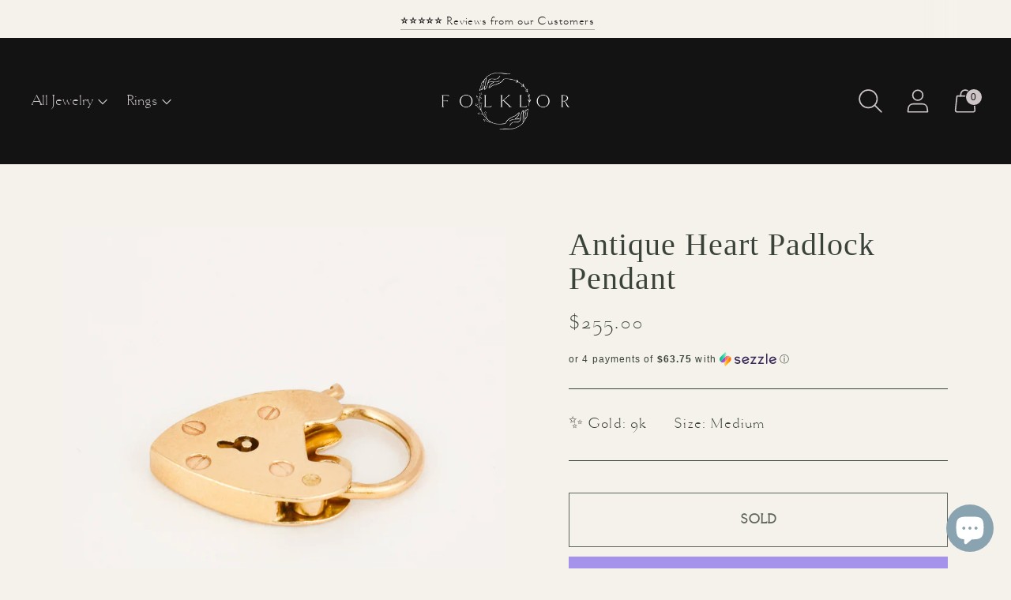

--- FILE ---
content_type: text/html; charset=utf-8
request_url: https://folklor.ca/products/antique-heart-clasp-1
body_size: 34356
content:















<!doctype html>

<!--
      ___                       ___           ___           ___
     /  /\                     /__/\         /  /\         /  /\
    /  /:/_                    \  \:\       /  /:/        /  /::\
   /  /:/ /\  ___     ___       \  \:\     /  /:/        /  /:/\:\
  /  /:/ /:/ /__/\   /  /\  ___  \  \:\   /  /:/  ___   /  /:/  \:\
 /__/:/ /:/  \  \:\ /  /:/ /__/\  \__\:\ /__/:/  /  /\ /__/:/ \__\:\
 \  \:\/:/    \  \:\  /:/  \  \:\ /  /:/ \  \:\ /  /:/ \  \:\ /  /:/
  \  \::/      \  \:\/:/    \  \:\  /:/   \  \:\  /:/   \  \:\  /:/
   \  \:\       \  \::/      \  \:\/:/     \  \:\/:/     \  \:\/:/
    \  \:\       \__\/        \  \::/       \  \::/       \  \::/
     \__\/                     \__\/         \__\/         \__\/

--------------------------------------------------------------------
#  Spark v2.6.1
#  Documentation: https://fluorescent.co/help/spark/
#  Purchase: https://themes.shopify.com/themes/spark/
#  A product by Fluorescent: https://fluorescent.co/
--------------------------------------------------------------------

-->

<html class="no-js" lang="en" style="--announcement-height: 1px;">
<head>

<!-- Google Tag Manager -->
<script>(function(w,d,s,l,i){w[l]=w[l]||[];w[l].push({'gtm.start':
new Date().getTime(),event:'gtm.js'});var f=d.getElementsByTagName(s)[0],
j=d.createElement(s),dl=l!='dataLayer'?'&l='+l:'';j.async=true;j.src=
'https://www.googletagmanager.com/gtm.js?id='+i+dl;f.parentNode.insertBefore(j,f);
})(window,document,'script','dataLayer','GTM-T55L57V');</script>
<!-- End Google Tag Manager -->
  
  <!-- Google tag (gtag.js) -->
<script async src="https://www.googletagmanager.com/gtag/js?id=G-5QR5B7NTDN"></script>
<script>

  window.dataLayer = window.dataLayer || [];
  function gtag(){dataLayer.push(arguments);}
  gtag('js', new Date());

  gtag('config', 'G-5QR5B7NTDN');
</script>
  <meta charset="UTF-8">
  <meta http-equiv="X-UA-Compatible" content="IE=edge,chrome=1">
  <meta name="viewport" content="width=device-width,initial-scale=1">
  <link rel="canonical" href="https://folklor.ca/products/antique-heart-clasp-1">
  <link rel="preconnect" href="https://cdn.shopify.com" crossorigin><link rel="shortcut icon" href="//folklor.ca/cdn/shop/files/F_a47fe8ca-d733-498f-84c5-f1e0950aaf8b_32x32.png?v=1651514246" type="image/png"><title>Antique Heart Padlock Pendant
&ndash; Folklor</title><meta name="description" content="Love lock: a piece of Victorian symbolism.With 19th century romanticism, this antique heart padlock is a golden token of affection and passion. Permanent love, this hardware inspired pendant design is swoon-worthy.">





  
  
  
  
  




<meta name="description" content="Love lock: a piece of Victorian symbolism.With 19th century romanticism, this antique heart padlock is a golden token of affection and passion. Permanent love, this hardware inspired pendant design is swoon-worthy." />
<meta property="og:url" content="https://folklor.ca/products/antique-heart-clasp-1">
<meta property="og:site_name" content="Folklor">
<meta property="og:type" content="product">
<meta property="og:title" content="Antique Heart Padlock Pendant">
<meta property="og:description" content="Love lock: a piece of Victorian symbolism.With 19th century romanticism, this antique heart padlock is a golden token of affection and passion. Permanent love, this hardware inspired pendant design is swoon-worthy.">
<meta property="og:image" content="http://folklor.ca/cdn/shop/files/Folklorvintageandantiquejewelrycanada-1423_1024x.jpg?v=1706097015">
<meta property="og:image:secure_url" content="https://folklor.ca/cdn/shop/files/Folklorvintageandantiquejewelrycanada-1423_1024x.jpg?v=1706097015">
<meta property="og:price:amount" content="255.00">
<meta property="og:price:currency" content="CAD">

<meta name="twitter:title" content="Antique Heart Padlock Pendant">
<meta name="twitter:description" content="Love lock: a piece of Victorian symbolism.With 19th century romanticism, this antique heart padlock is a golden token of affection and passion. Permanent love, this hardware inspired pendant design is swoon-worthy.">
<meta name="twitter:card" content="summary_large_image">
<meta name="twitter:image" content="https://folklor.ca/cdn/shop/files/Folklorvintageandantiquejewelrycanada-1423_1024x.jpg?v=1706097015">
<meta name="twitter:image:width" content="480">
<meta name="twitter:image:height" content="480">


  <script>
  console.log('Spark v2.6.1 by Fluorescent');

  document.documentElement.className = document.documentElement.className.replace('no-js', '');

  window.theme = {
    version: 'v2.6.1',
    moneyFormat: "${{amount}}",
    strings: {
      name: "Folklor",
      accessibility: {
        play_video: "Play",
        pause_video: "Pause"
      },
      product: {
        no_shipping_rates: "Shipping rate unavailable",
        country_placeholder: "Country\/Region",
        review: "Write a review"
      },
      products: {
        product: {
          unavailable: "Unavailable",
          unitPrice: "Unit price",
          unitPriceSeparator: "per",
          sku: "SKU"
        }
      },
      quickCart: {
        addProductQuantity: "Subtract product quantity",
        removeProductQuantity: "Add product quantity",
        removeProduct: "Remove",
        quantity: "Quantity"
      }
    },
    routes: {
      root: "/",
      cart: {
        base: "/cart",
        add: "/cart/add",
        change: "/cart/change",
        clear: "/cart/clear",
        // Manual routes until Shopify adds support
        shipping: "/cart/shipping_rates",
      },
      // Manual routes until Shopify adds support
      products: "/products",
      productRecommendations: "/recommendations/products",
      predictive_search_url: '/search/suggest'
    },
  }

  
</script>

  <style>
  
  
  
  
  
  
  
  
  @font-face {
    font-family: 'goldenbookosf_lightregular';
    src: url('https://cdn.shopify.com/s/files/1/0067/2510/7768/files/goldenbookosf_light_regular-webfont.woff2?v=1657201196') format('woff2'),
         url('https://cdn.shopify.com/s/files/1/0067/2510/7768/files/goldenbookosf_light_regular-webfont.woff?v=1657201196') format('woff');
    font-weight: normal;
    font-style: normal;
    font-display: swap;
  }

  :root {
    --color-text: #3a433a;
    --color-text-meta: rgba(58, 67, 58, 0.6);
    --color-text-link: #3a433a;
    --color-text-error: #C71B1B;
    --color-text-success: #21b646;

    --color-background: #f5f2eb;
    --color-background-transparent: rgba(245, 242, 235, 0.8);
    --color-border: #3a433a;
    --color-overlay: #a2827b;
    --color-overlay-transparent: rgba(162, 130, 123, 0.6);

    --color-background-meta: #eee9dd;
    --color-background-darker-meta: #e5decc;
    --color-foreground-meta: rgba(58, 67, 58, 0.6);

    --color-border-input: #3a433a;
    --color-text-input: #3a433a;

    --color-background-button: #131313;
    --color-background-button-hover: #464646;
    --color-text-button: #e8d9d6;
    --color-icon: rgba(58, 67, 58, 0.4);
    --color-icon-darker: rgba(58, 67, 58, 0.6);

    --color-background-sale-badge: #a2827b;
    --color-text-sale-badge: #ffffff;
    --color-background-sold-badge: #3a433a;
    --color-text-sold-badge: #f5f2f1;

    --color-background-contrast: #e8d9d6;
    --color-background-meta-contrast: #e1cdc9;
    --color-background-darker-meta-contrast: #d8beb9;
    --color-foreground-meta-contrast: rgba(58, 67, 58, 0.6);
    --color-text-contrast: #3a433a;
    --color-text-meta-contrast: rgba(58, 67, 58, 0.6);
    --color-border-contrast: #e8d9d6;
    --color-background-button-contrast: #000000;
    --color-background-button-hover-contrast: #333333;
    --color-text-button-contrast: #ffffff;
    --color-text-link-contrast: #000000;

    --color-text-header: #cec6c6;
    --color-background-header: #131313;
    --color-background-header-transparent: rgba(19, 19, 19, 0);
    --color-icon-header: #cec6c6;
    --color-shadow-header: rgba(0, 0, 0, 0.15);

    --color-background-footer: #f5f2f1;
    --color-text-footer: #3a433a;

    --color-text-popover: #3a433a;
    --color-text-meta-popover: rgba(58, 67, 58, 0.6);
    --color-background-popover: #f5f2f1;
    --color-background-meta-popover: #ece7e5;
    --color-background-darker-meta-popover: #e1d9d6;
    --color-background-button-popover: #3a433a;
    --color-background-button-hover-popover: #0b0c0b;
    --color-text-button-popover: #f5f2f1;
    --color-border-popover: #3D3D3D;
    --color-border-meta-popover: #0a0a0a;

    --button-style: uppercase;
    --button-shape: 0;

    --font-logo: Garamond, Baskerville, Caslon, serif;
    --font-logo-weight: 400;
    --font-logo-style: normal;
    --logo-font-size: 43px;
    --logo-text-transform: none;
    --logo-letter-spacing: 0.0em;

    --font-heading: Garamond, Baskerville, Caslon, serif;
    --font-heading-weight: 400;
    --font-heading-style: normal;
    --font-heading-light-weight: light;
    --font-heading-text-transform: none;
    --font-heading-base-letter-spacing: 0.025em;
    --font-heading-base-size: 40px;

      --font-body: goldenbookosf_lightregular, Garamond, Baskerville, Caslon, serif;
    --font-body-weight: 400;
    --font-body-style: normal;
    --font-body-italic: italic;
    --font-body-bold-weight: 700;
    --font-body-base-letter-spacing: 0.05em;
    --font-body-base-size: 22px;
    --font-body-base-line-height: 1.56;

    --font-product-title-text-transform: uppercase;
    --font-product-title-base-letter-spacing: 0.05em;

    /* Typography */
    --font-size-heading-1-large: 53px;
    --line-height-heading-1-large: 44;

    --font-size-heading-1-base: 40px;
    --line-height-heading-1-base: 1.08;

    --font-size-heading-2-large: 30px;
    --line-height-heading-2-large: 1.22;

    --font-size-heading-2-base: 23px;
    --line-height-heading-2-base: 1.29;

    --font-size-heading-3-base: 20px;
    --line-height-heading-3-base: 1.33;

    --font-size-heading-4-base: 17px;
    --line-height-heading-4-base: 1.4;

    --font-size-body-large: 29px;
    --line-height-body-large: 1.5;

    --font-size-body-base: 22px;
    --line-height-body-base:  1.56;

    --font-size-body-small: 20px;
    --line-height-body-small: 1.75;

    --font-size-body-x-small: 17px;
    --line-height-body-x-small: 1.85;

    /* Shopify pay specific */
    --payment-terms-background-color: #eee9dd;
  }
</style>
  <link href="//folklor.ca/cdn/shop/t/62/assets/theme.css?v=85857187820651730021669808166" rel="stylesheet" type="text/css" media="all" />

  
  <script>window.performance && window.performance.mark && window.performance.mark('shopify.content_for_header.start');</script><meta name="google-site-verification" content="R7pVyUXaAOdcc5aBflAbziadR-47tWiuRhKKhW4pOdM">
<meta name="facebook-domain-verification" content="eo8njrdhkrhynmaj2wxtqjzqybulmz">
<meta id="shopify-digital-wallet" name="shopify-digital-wallet" content="/6725107768/digital_wallets/dialog">
<meta name="shopify-checkout-api-token" content="ce323482a3f64e7ae21e17ae3bfe3661">
<link rel="alternate" type="application/json+oembed" href="https://folklor.ca/products/antique-heart-clasp-1.oembed">
<script async="async" src="/checkouts/internal/preloads.js?locale=en-CA"></script>
<link rel="preconnect" href="https://shop.app" crossorigin="anonymous">
<script async="async" src="https://shop.app/checkouts/internal/preloads.js?locale=en-CA&shop_id=6725107768" crossorigin="anonymous"></script>
<script id="apple-pay-shop-capabilities" type="application/json">{"shopId":6725107768,"countryCode":"CA","currencyCode":"CAD","merchantCapabilities":["supports3DS"],"merchantId":"gid:\/\/shopify\/Shop\/6725107768","merchantName":"Folklor","requiredBillingContactFields":["postalAddress","email","phone"],"requiredShippingContactFields":["postalAddress","email","phone"],"shippingType":"shipping","supportedNetworks":["visa","masterCard","amex","discover","interac","jcb"],"total":{"type":"pending","label":"Folklor","amount":"1.00"},"shopifyPaymentsEnabled":true,"supportsSubscriptions":true}</script>
<script id="shopify-features" type="application/json">{"accessToken":"ce323482a3f64e7ae21e17ae3bfe3661","betas":["rich-media-storefront-analytics"],"domain":"folklor.ca","predictiveSearch":true,"shopId":6725107768,"locale":"en"}</script>
<script>var Shopify = Shopify || {};
Shopify.shop = "folklore-designs.myshopify.com";
Shopify.locale = "en";
Shopify.currency = {"active":"CAD","rate":"1.0"};
Shopify.country = "CA";
Shopify.theme = {"name":"Copy of Spark (Newest Version)","id":130689859640,"schema_name":"Spark","schema_version":"2.6.1","theme_store_id":911,"role":"main"};
Shopify.theme.handle = "null";
Shopify.theme.style = {"id":null,"handle":null};
Shopify.cdnHost = "folklor.ca/cdn";
Shopify.routes = Shopify.routes || {};
Shopify.routes.root = "/";</script>
<script type="module">!function(o){(o.Shopify=o.Shopify||{}).modules=!0}(window);</script>
<script>!function(o){function n(){var o=[];function n(){o.push(Array.prototype.slice.apply(arguments))}return n.q=o,n}var t=o.Shopify=o.Shopify||{};t.loadFeatures=n(),t.autoloadFeatures=n()}(window);</script>
<script>
  window.ShopifyPay = window.ShopifyPay || {};
  window.ShopifyPay.apiHost = "shop.app\/pay";
  window.ShopifyPay.redirectState = null;
</script>
<script id="shop-js-analytics" type="application/json">{"pageType":"product"}</script>
<script defer="defer" async type="module" src="//folklor.ca/cdn/shopifycloud/shop-js/modules/v2/client.init-shop-cart-sync_BdyHc3Nr.en.esm.js"></script>
<script defer="defer" async type="module" src="//folklor.ca/cdn/shopifycloud/shop-js/modules/v2/chunk.common_Daul8nwZ.esm.js"></script>
<script type="module">
  await import("//folklor.ca/cdn/shopifycloud/shop-js/modules/v2/client.init-shop-cart-sync_BdyHc3Nr.en.esm.js");
await import("//folklor.ca/cdn/shopifycloud/shop-js/modules/v2/chunk.common_Daul8nwZ.esm.js");

  window.Shopify.SignInWithShop?.initShopCartSync?.({"fedCMEnabled":true,"windoidEnabled":true});

</script>
<script>
  window.Shopify = window.Shopify || {};
  if (!window.Shopify.featureAssets) window.Shopify.featureAssets = {};
  window.Shopify.featureAssets['shop-js'] = {"shop-cart-sync":["modules/v2/client.shop-cart-sync_QYOiDySF.en.esm.js","modules/v2/chunk.common_Daul8nwZ.esm.js"],"init-fed-cm":["modules/v2/client.init-fed-cm_DchLp9rc.en.esm.js","modules/v2/chunk.common_Daul8nwZ.esm.js"],"shop-button":["modules/v2/client.shop-button_OV7bAJc5.en.esm.js","modules/v2/chunk.common_Daul8nwZ.esm.js"],"init-windoid":["modules/v2/client.init-windoid_DwxFKQ8e.en.esm.js","modules/v2/chunk.common_Daul8nwZ.esm.js"],"shop-cash-offers":["modules/v2/client.shop-cash-offers_DWtL6Bq3.en.esm.js","modules/v2/chunk.common_Daul8nwZ.esm.js","modules/v2/chunk.modal_CQq8HTM6.esm.js"],"shop-toast-manager":["modules/v2/client.shop-toast-manager_CX9r1SjA.en.esm.js","modules/v2/chunk.common_Daul8nwZ.esm.js"],"init-shop-email-lookup-coordinator":["modules/v2/client.init-shop-email-lookup-coordinator_UhKnw74l.en.esm.js","modules/v2/chunk.common_Daul8nwZ.esm.js"],"pay-button":["modules/v2/client.pay-button_DzxNnLDY.en.esm.js","modules/v2/chunk.common_Daul8nwZ.esm.js"],"avatar":["modules/v2/client.avatar_BTnouDA3.en.esm.js"],"init-shop-cart-sync":["modules/v2/client.init-shop-cart-sync_BdyHc3Nr.en.esm.js","modules/v2/chunk.common_Daul8nwZ.esm.js"],"shop-login-button":["modules/v2/client.shop-login-button_D8B466_1.en.esm.js","modules/v2/chunk.common_Daul8nwZ.esm.js","modules/v2/chunk.modal_CQq8HTM6.esm.js"],"init-customer-accounts-sign-up":["modules/v2/client.init-customer-accounts-sign-up_C8fpPm4i.en.esm.js","modules/v2/client.shop-login-button_D8B466_1.en.esm.js","modules/v2/chunk.common_Daul8nwZ.esm.js","modules/v2/chunk.modal_CQq8HTM6.esm.js"],"init-shop-for-new-customer-accounts":["modules/v2/client.init-shop-for-new-customer-accounts_CVTO0Ztu.en.esm.js","modules/v2/client.shop-login-button_D8B466_1.en.esm.js","modules/v2/chunk.common_Daul8nwZ.esm.js","modules/v2/chunk.modal_CQq8HTM6.esm.js"],"init-customer-accounts":["modules/v2/client.init-customer-accounts_dRgKMfrE.en.esm.js","modules/v2/client.shop-login-button_D8B466_1.en.esm.js","modules/v2/chunk.common_Daul8nwZ.esm.js","modules/v2/chunk.modal_CQq8HTM6.esm.js"],"shop-follow-button":["modules/v2/client.shop-follow-button_CkZpjEct.en.esm.js","modules/v2/chunk.common_Daul8nwZ.esm.js","modules/v2/chunk.modal_CQq8HTM6.esm.js"],"lead-capture":["modules/v2/client.lead-capture_BntHBhfp.en.esm.js","modules/v2/chunk.common_Daul8nwZ.esm.js","modules/v2/chunk.modal_CQq8HTM6.esm.js"],"checkout-modal":["modules/v2/client.checkout-modal_CfxcYbTm.en.esm.js","modules/v2/chunk.common_Daul8nwZ.esm.js","modules/v2/chunk.modal_CQq8HTM6.esm.js"],"shop-login":["modules/v2/client.shop-login_Da4GZ2H6.en.esm.js","modules/v2/chunk.common_Daul8nwZ.esm.js","modules/v2/chunk.modal_CQq8HTM6.esm.js"],"payment-terms":["modules/v2/client.payment-terms_MV4M3zvL.en.esm.js","modules/v2/chunk.common_Daul8nwZ.esm.js","modules/v2/chunk.modal_CQq8HTM6.esm.js"]};
</script>
<script>(function() {
  var isLoaded = false;
  function asyncLoad() {
    if (isLoaded) return;
    isLoaded = true;
    var urls = ["https:\/\/d3hw6dc1ow8pp2.cloudfront.net\/reviewsWidget.min.js?shop=folklore-designs.myshopify.com","https:\/\/services.nofraud.com\/js\/device.js?shop=folklore-designs.myshopify.com","https:\/\/na.shgcdn3.com\/collector.js?shop=folklore-designs.myshopify.com","https:\/\/app.logoshowcase.co\/extension\/app.js?ls_version=1.0.3\u0026shop=folklore-designs.myshopify.com","https:\/\/js.smile.io\/v1\/smile-shopify.js?shop=folklore-designs.myshopify.com","https:\/\/cdn.rebuyengine.com\/onsite\/js\/rebuy.js?shop=folklore-designs.myshopify.com"];
    for (var i = 0; i < urls.length; i++) {
      var s = document.createElement('script');
      s.type = 'text/javascript';
      s.async = true;
      s.src = urls[i];
      var x = document.getElementsByTagName('script')[0];
      x.parentNode.insertBefore(s, x);
    }
  };
  if(window.attachEvent) {
    window.attachEvent('onload', asyncLoad);
  } else {
    window.addEventListener('load', asyncLoad, false);
  }
})();</script>
<script id="__st">var __st={"a":6725107768,"offset":-18000,"reqid":"f0befed4-7bf9-4f65-a27c-0574631f3153-1769007113","pageurl":"folklor.ca\/products\/antique-heart-clasp-1","u":"df1deb0b9159","p":"product","rtyp":"product","rid":8685603651640};</script>
<script>window.ShopifyPaypalV4VisibilityTracking = true;</script>
<script id="captcha-bootstrap">!function(){'use strict';const t='contact',e='account',n='new_comment',o=[[t,t],['blogs',n],['comments',n],[t,'customer']],c=[[e,'customer_login'],[e,'guest_login'],[e,'recover_customer_password'],[e,'create_customer']],r=t=>t.map((([t,e])=>`form[action*='/${t}']:not([data-nocaptcha='true']) input[name='form_type'][value='${e}']`)).join(','),a=t=>()=>t?[...document.querySelectorAll(t)].map((t=>t.form)):[];function s(){const t=[...o],e=r(t);return a(e)}const i='password',u='form_key',d=['recaptcha-v3-token','g-recaptcha-response','h-captcha-response',i],f=()=>{try{return window.sessionStorage}catch{return}},m='__shopify_v',_=t=>t.elements[u];function p(t,e,n=!1){try{const o=window.sessionStorage,c=JSON.parse(o.getItem(e)),{data:r}=function(t){const{data:e,action:n}=t;return t[m]||n?{data:e,action:n}:{data:t,action:n}}(c);for(const[e,n]of Object.entries(r))t.elements[e]&&(t.elements[e].value=n);n&&o.removeItem(e)}catch(o){console.error('form repopulation failed',{error:o})}}const l='form_type',E='cptcha';function T(t){t.dataset[E]=!0}const w=window,h=w.document,L='Shopify',v='ce_forms',y='captcha';let A=!1;((t,e)=>{const n=(g='f06e6c50-85a8-45c8-87d0-21a2b65856fe',I='https://cdn.shopify.com/shopifycloud/storefront-forms-hcaptcha/ce_storefront_forms_captcha_hcaptcha.v1.5.2.iife.js',D={infoText:'Protected by hCaptcha',privacyText:'Privacy',termsText:'Terms'},(t,e,n)=>{const o=w[L][v],c=o.bindForm;if(c)return c(t,g,e,D).then(n);var r;o.q.push([[t,g,e,D],n]),r=I,A||(h.body.append(Object.assign(h.createElement('script'),{id:'captcha-provider',async:!0,src:r})),A=!0)});var g,I,D;w[L]=w[L]||{},w[L][v]=w[L][v]||{},w[L][v].q=[],w[L][y]=w[L][y]||{},w[L][y].protect=function(t,e){n(t,void 0,e),T(t)},Object.freeze(w[L][y]),function(t,e,n,w,h,L){const[v,y,A,g]=function(t,e,n){const i=e?o:[],u=t?c:[],d=[...i,...u],f=r(d),m=r(i),_=r(d.filter((([t,e])=>n.includes(e))));return[a(f),a(m),a(_),s()]}(w,h,L),I=t=>{const e=t.target;return e instanceof HTMLFormElement?e:e&&e.form},D=t=>v().includes(t);t.addEventListener('submit',(t=>{const e=I(t);if(!e)return;const n=D(e)&&!e.dataset.hcaptchaBound&&!e.dataset.recaptchaBound,o=_(e),c=g().includes(e)&&(!o||!o.value);(n||c)&&t.preventDefault(),c&&!n&&(function(t){try{if(!f())return;!function(t){const e=f();if(!e)return;const n=_(t);if(!n)return;const o=n.value;o&&e.removeItem(o)}(t);const e=Array.from(Array(32),(()=>Math.random().toString(36)[2])).join('');!function(t,e){_(t)||t.append(Object.assign(document.createElement('input'),{type:'hidden',name:u})),t.elements[u].value=e}(t,e),function(t,e){const n=f();if(!n)return;const o=[...t.querySelectorAll(`input[type='${i}']`)].map((({name:t})=>t)),c=[...d,...o],r={};for(const[a,s]of new FormData(t).entries())c.includes(a)||(r[a]=s);n.setItem(e,JSON.stringify({[m]:1,action:t.action,data:r}))}(t,e)}catch(e){console.error('failed to persist form',e)}}(e),e.submit())}));const S=(t,e)=>{t&&!t.dataset[E]&&(n(t,e.some((e=>e===t))),T(t))};for(const o of['focusin','change'])t.addEventListener(o,(t=>{const e=I(t);D(e)&&S(e,y())}));const B=e.get('form_key'),M=e.get(l),P=B&&M;t.addEventListener('DOMContentLoaded',(()=>{const t=y();if(P)for(const e of t)e.elements[l].value===M&&p(e,B);[...new Set([...A(),...v().filter((t=>'true'===t.dataset.shopifyCaptcha))])].forEach((e=>S(e,t)))}))}(h,new URLSearchParams(w.location.search),n,t,e,['guest_login'])})(!0,!0)}();</script>
<script integrity="sha256-4kQ18oKyAcykRKYeNunJcIwy7WH5gtpwJnB7kiuLZ1E=" data-source-attribution="shopify.loadfeatures" defer="defer" src="//folklor.ca/cdn/shopifycloud/storefront/assets/storefront/load_feature-a0a9edcb.js" crossorigin="anonymous"></script>
<script crossorigin="anonymous" defer="defer" src="//folklor.ca/cdn/shopifycloud/storefront/assets/shopify_pay/storefront-65b4c6d7.js?v=20250812"></script>
<script data-source-attribution="shopify.dynamic_checkout.dynamic.init">var Shopify=Shopify||{};Shopify.PaymentButton=Shopify.PaymentButton||{isStorefrontPortableWallets:!0,init:function(){window.Shopify.PaymentButton.init=function(){};var t=document.createElement("script");t.src="https://folklor.ca/cdn/shopifycloud/portable-wallets/latest/portable-wallets.en.js",t.type="module",document.head.appendChild(t)}};
</script>
<script data-source-attribution="shopify.dynamic_checkout.buyer_consent">
  function portableWalletsHideBuyerConsent(e){var t=document.getElementById("shopify-buyer-consent"),n=document.getElementById("shopify-subscription-policy-button");t&&n&&(t.classList.add("hidden"),t.setAttribute("aria-hidden","true"),n.removeEventListener("click",e))}function portableWalletsShowBuyerConsent(e){var t=document.getElementById("shopify-buyer-consent"),n=document.getElementById("shopify-subscription-policy-button");t&&n&&(t.classList.remove("hidden"),t.removeAttribute("aria-hidden"),n.addEventListener("click",e))}window.Shopify?.PaymentButton&&(window.Shopify.PaymentButton.hideBuyerConsent=portableWalletsHideBuyerConsent,window.Shopify.PaymentButton.showBuyerConsent=portableWalletsShowBuyerConsent);
</script>
<script>
  function portableWalletsCleanup(e){e&&e.src&&console.error("Failed to load portable wallets script "+e.src);var t=document.querySelectorAll("shopify-accelerated-checkout .shopify-payment-button__skeleton, shopify-accelerated-checkout-cart .wallet-cart-button__skeleton"),e=document.getElementById("shopify-buyer-consent");for(let e=0;e<t.length;e++)t[e].remove();e&&e.remove()}function portableWalletsNotLoadedAsModule(e){e instanceof ErrorEvent&&"string"==typeof e.message&&e.message.includes("import.meta")&&"string"==typeof e.filename&&e.filename.includes("portable-wallets")&&(window.removeEventListener("error",portableWalletsNotLoadedAsModule),window.Shopify.PaymentButton.failedToLoad=e,"loading"===document.readyState?document.addEventListener("DOMContentLoaded",window.Shopify.PaymentButton.init):window.Shopify.PaymentButton.init())}window.addEventListener("error",portableWalletsNotLoadedAsModule);
</script>

<script type="module" src="https://folklor.ca/cdn/shopifycloud/portable-wallets/latest/portable-wallets.en.js" onError="portableWalletsCleanup(this)" crossorigin="anonymous"></script>
<script nomodule>
  document.addEventListener("DOMContentLoaded", portableWalletsCleanup);
</script>

<script id='scb4127' type='text/javascript' async='' src='https://folklor.ca/cdn/shopifycloud/privacy-banner/storefront-banner.js'></script><link id="shopify-accelerated-checkout-styles" rel="stylesheet" media="screen" href="https://folklor.ca/cdn/shopifycloud/portable-wallets/latest/accelerated-checkout-backwards-compat.css" crossorigin="anonymous">
<style id="shopify-accelerated-checkout-cart">
        #shopify-buyer-consent {
  margin-top: 1em;
  display: inline-block;
  width: 100%;
}

#shopify-buyer-consent.hidden {
  display: none;
}

#shopify-subscription-policy-button {
  background: none;
  border: none;
  padding: 0;
  text-decoration: underline;
  font-size: inherit;
  cursor: pointer;
}

#shopify-subscription-policy-button::before {
  box-shadow: none;
}

      </style>

<script>window.performance && window.performance.mark && window.performance.mark('shopify.content_for_header.end');</script>
  





  <script type="text/javascript">
    
      window.__shgMoneyFormat = window.__shgMoneyFormat || {"AUD":{"currency":"AUD","currency_symbol":"$","currency_symbol_location":"left","decimal_places":2,"decimal_separator":".","thousands_separator":","},"CAD":{"currency":"CAD","currency_symbol":"$","currency_symbol_location":"left","decimal_places":2,"decimal_separator":".","thousands_separator":","},"EUR":{"currency":"EUR","currency_symbol":"€","currency_symbol_location":"left","decimal_places":2,"decimal_separator":".","thousands_separator":","},"GBP":{"currency":"GBP","currency_symbol":"£","currency_symbol_location":"left","decimal_places":2,"decimal_separator":".","thousands_separator":","},"USD":{"currency":"USD","currency_symbol":"$","currency_symbol_location":"left","decimal_places":2,"decimal_separator":".","thousands_separator":","}};
    
    window.__shgCurrentCurrencyCode = window.__shgCurrentCurrencyCode || {
      currency: "CAD",
      currency_symbol: "$",
      decimal_separator: ".",
      thousands_separator: ",",
      decimal_places: 2,
      currency_symbol_location: "left"
    };
  </script>




  

<script type="text/javascript">
  
    window.SHG_CUSTOMER = null;
  
</script>







<!-- BEGIN app block: shopify://apps/okendo/blocks/theme-settings/bb689e69-ea70-4661-8fb7-ad24a2e23c29 --><!-- BEGIN app snippet: header-metafields -->









    <link href="https://d3hw6dc1ow8pp2.cloudfront.net/styles/main.min.css" rel="stylesheet" type="text/css">
<style type="text/css">
.okeReviews .okeReviews-reviewsWidget-header-controls-writeReview {
        display: inline-block;
    }
    .okeReviews .okeReviews-reviewsWidget.is-okeReviews-empty {
        display: block;
    }
</style>
<script type="application/json" id="oke-reviews-settings">
{"analyticsSettings":{"provider":"ua"},"disableInitialReviewsFetchOnProducts":false,"filtersEnabled":false,"initialReviewDisplayCount":5,"locale":"en","omitMicrodata":true,"reviewSortOrder":"rating","subscriberId":"572d61d1-7ac4-4e66-b918-d518ca7b473d","widgetTemplateId":"default","recorderPlus":true,"recorderQandaPlus":true}
</script>

    <link rel="stylesheet" type="text/css" href="https://dov7r31oq5dkj.cloudfront.net/572d61d1-7ac4-4e66-b918-d518ca7b473d/widget-style-customisations.css?v=4223e1f9-8517-4bff-b37d-c4e5e6c09658">




    
        <script type="application/json" id="oke-surveys-settings">{"subscriberId":"572d61d1-7ac4-4e66-b918-d518ca7b473d","style":{}}</script><script src="https://surveys.okendo.io/js/client-setup.js" async></script>
    
    










<!-- END app snippet -->

<!-- BEGIN app snippet: widget-plus-initialisation-script -->




<!-- END app snippet -->


<!-- END app block --><script src="https://cdn.shopify.com/extensions/e8878072-2f6b-4e89-8082-94b04320908d/inbox-1254/assets/inbox-chat-loader.js" type="text/javascript" defer="defer"></script>
<script src="https://cdn.shopify.com/extensions/19689677-6488-4a31-adf3-fcf4359c5fd9/forms-2295/assets/shopify-forms-loader.js" type="text/javascript" defer="defer"></script>
<link href="https://monorail-edge.shopifysvc.com" rel="dns-prefetch">
<script>(function(){if ("sendBeacon" in navigator && "performance" in window) {try {var session_token_from_headers = performance.getEntriesByType('navigation')[0].serverTiming.find(x => x.name == '_s').description;} catch {var session_token_from_headers = undefined;}var session_cookie_matches = document.cookie.match(/_shopify_s=([^;]*)/);var session_token_from_cookie = session_cookie_matches && session_cookie_matches.length === 2 ? session_cookie_matches[1] : "";var session_token = session_token_from_headers || session_token_from_cookie || "";function handle_abandonment_event(e) {var entries = performance.getEntries().filter(function(entry) {return /monorail-edge.shopifysvc.com/.test(entry.name);});if (!window.abandonment_tracked && entries.length === 0) {window.abandonment_tracked = true;var currentMs = Date.now();var navigation_start = performance.timing.navigationStart;var payload = {shop_id: 6725107768,url: window.location.href,navigation_start,duration: currentMs - navigation_start,session_token,page_type: "product"};window.navigator.sendBeacon("https://monorail-edge.shopifysvc.com/v1/produce", JSON.stringify({schema_id: "online_store_buyer_site_abandonment/1.1",payload: payload,metadata: {event_created_at_ms: currentMs,event_sent_at_ms: currentMs}}));}}window.addEventListener('pagehide', handle_abandonment_event);}}());</script>
<script id="web-pixels-manager-setup">(function e(e,d,r,n,o){if(void 0===o&&(o={}),!Boolean(null===(a=null===(i=window.Shopify)||void 0===i?void 0:i.analytics)||void 0===a?void 0:a.replayQueue)){var i,a;window.Shopify=window.Shopify||{};var t=window.Shopify;t.analytics=t.analytics||{};var s=t.analytics;s.replayQueue=[],s.publish=function(e,d,r){return s.replayQueue.push([e,d,r]),!0};try{self.performance.mark("wpm:start")}catch(e){}var l=function(){var e={modern:/Edge?\/(1{2}[4-9]|1[2-9]\d|[2-9]\d{2}|\d{4,})\.\d+(\.\d+|)|Firefox\/(1{2}[4-9]|1[2-9]\d|[2-9]\d{2}|\d{4,})\.\d+(\.\d+|)|Chrom(ium|e)\/(9{2}|\d{3,})\.\d+(\.\d+|)|(Maci|X1{2}).+ Version\/(15\.\d+|(1[6-9]|[2-9]\d|\d{3,})\.\d+)([,.]\d+|)( \(\w+\)|)( Mobile\/\w+|) Safari\/|Chrome.+OPR\/(9{2}|\d{3,})\.\d+\.\d+|(CPU[ +]OS|iPhone[ +]OS|CPU[ +]iPhone|CPU IPhone OS|CPU iPad OS)[ +]+(15[._]\d+|(1[6-9]|[2-9]\d|\d{3,})[._]\d+)([._]\d+|)|Android:?[ /-](13[3-9]|1[4-9]\d|[2-9]\d{2}|\d{4,})(\.\d+|)(\.\d+|)|Android.+Firefox\/(13[5-9]|1[4-9]\d|[2-9]\d{2}|\d{4,})\.\d+(\.\d+|)|Android.+Chrom(ium|e)\/(13[3-9]|1[4-9]\d|[2-9]\d{2}|\d{4,})\.\d+(\.\d+|)|SamsungBrowser\/([2-9]\d|\d{3,})\.\d+/,legacy:/Edge?\/(1[6-9]|[2-9]\d|\d{3,})\.\d+(\.\d+|)|Firefox\/(5[4-9]|[6-9]\d|\d{3,})\.\d+(\.\d+|)|Chrom(ium|e)\/(5[1-9]|[6-9]\d|\d{3,})\.\d+(\.\d+|)([\d.]+$|.*Safari\/(?![\d.]+ Edge\/[\d.]+$))|(Maci|X1{2}).+ Version\/(10\.\d+|(1[1-9]|[2-9]\d|\d{3,})\.\d+)([,.]\d+|)( \(\w+\)|)( Mobile\/\w+|) Safari\/|Chrome.+OPR\/(3[89]|[4-9]\d|\d{3,})\.\d+\.\d+|(CPU[ +]OS|iPhone[ +]OS|CPU[ +]iPhone|CPU IPhone OS|CPU iPad OS)[ +]+(10[._]\d+|(1[1-9]|[2-9]\d|\d{3,})[._]\d+)([._]\d+|)|Android:?[ /-](13[3-9]|1[4-9]\d|[2-9]\d{2}|\d{4,})(\.\d+|)(\.\d+|)|Mobile Safari.+OPR\/([89]\d|\d{3,})\.\d+\.\d+|Android.+Firefox\/(13[5-9]|1[4-9]\d|[2-9]\d{2}|\d{4,})\.\d+(\.\d+|)|Android.+Chrom(ium|e)\/(13[3-9]|1[4-9]\d|[2-9]\d{2}|\d{4,})\.\d+(\.\d+|)|Android.+(UC? ?Browser|UCWEB|U3)[ /]?(15\.([5-9]|\d{2,})|(1[6-9]|[2-9]\d|\d{3,})\.\d+)\.\d+|SamsungBrowser\/(5\.\d+|([6-9]|\d{2,})\.\d+)|Android.+MQ{2}Browser\/(14(\.(9|\d{2,})|)|(1[5-9]|[2-9]\d|\d{3,})(\.\d+|))(\.\d+|)|K[Aa][Ii]OS\/(3\.\d+|([4-9]|\d{2,})\.\d+)(\.\d+|)/},d=e.modern,r=e.legacy,n=navigator.userAgent;return n.match(d)?"modern":n.match(r)?"legacy":"unknown"}(),u="modern"===l?"modern":"legacy",c=(null!=n?n:{modern:"",legacy:""})[u],f=function(e){return[e.baseUrl,"/wpm","/b",e.hashVersion,"modern"===e.buildTarget?"m":"l",".js"].join("")}({baseUrl:d,hashVersion:r,buildTarget:u}),m=function(e){var d=e.version,r=e.bundleTarget,n=e.surface,o=e.pageUrl,i=e.monorailEndpoint;return{emit:function(e){var a=e.status,t=e.errorMsg,s=(new Date).getTime(),l=JSON.stringify({metadata:{event_sent_at_ms:s},events:[{schema_id:"web_pixels_manager_load/3.1",payload:{version:d,bundle_target:r,page_url:o,status:a,surface:n,error_msg:t},metadata:{event_created_at_ms:s}}]});if(!i)return console&&console.warn&&console.warn("[Web Pixels Manager] No Monorail endpoint provided, skipping logging."),!1;try{return self.navigator.sendBeacon.bind(self.navigator)(i,l)}catch(e){}var u=new XMLHttpRequest;try{return u.open("POST",i,!0),u.setRequestHeader("Content-Type","text/plain"),u.send(l),!0}catch(e){return console&&console.warn&&console.warn("[Web Pixels Manager] Got an unhandled error while logging to Monorail."),!1}}}}({version:r,bundleTarget:l,surface:e.surface,pageUrl:self.location.href,monorailEndpoint:e.monorailEndpoint});try{o.browserTarget=l,function(e){var d=e.src,r=e.async,n=void 0===r||r,o=e.onload,i=e.onerror,a=e.sri,t=e.scriptDataAttributes,s=void 0===t?{}:t,l=document.createElement("script"),u=document.querySelector("head"),c=document.querySelector("body");if(l.async=n,l.src=d,a&&(l.integrity=a,l.crossOrigin="anonymous"),s)for(var f in s)if(Object.prototype.hasOwnProperty.call(s,f))try{l.dataset[f]=s[f]}catch(e){}if(o&&l.addEventListener("load",o),i&&l.addEventListener("error",i),u)u.appendChild(l);else{if(!c)throw new Error("Did not find a head or body element to append the script");c.appendChild(l)}}({src:f,async:!0,onload:function(){if(!function(){var e,d;return Boolean(null===(d=null===(e=window.Shopify)||void 0===e?void 0:e.analytics)||void 0===d?void 0:d.initialized)}()){var d=window.webPixelsManager.init(e)||void 0;if(d){var r=window.Shopify.analytics;r.replayQueue.forEach((function(e){var r=e[0],n=e[1],o=e[2];d.publishCustomEvent(r,n,o)})),r.replayQueue=[],r.publish=d.publishCustomEvent,r.visitor=d.visitor,r.initialized=!0}}},onerror:function(){return m.emit({status:"failed",errorMsg:"".concat(f," has failed to load")})},sri:function(e){var d=/^sha384-[A-Za-z0-9+/=]+$/;return"string"==typeof e&&d.test(e)}(c)?c:"",scriptDataAttributes:o}),m.emit({status:"loading"})}catch(e){m.emit({status:"failed",errorMsg:(null==e?void 0:e.message)||"Unknown error"})}}})({shopId: 6725107768,storefrontBaseUrl: "https://folklor.ca",extensionsBaseUrl: "https://extensions.shopifycdn.com/cdn/shopifycloud/web-pixels-manager",monorailEndpoint: "https://monorail-edge.shopifysvc.com/unstable/produce_batch",surface: "storefront-renderer",enabledBetaFlags: ["2dca8a86"],webPixelsConfigList: [{"id":"100368440","configuration":"{\"config\":\"{\\\"pixel_id\\\":\\\"G-5QR5B7NTDN\\\",\\\"target_country\\\":\\\"CA\\\",\\\"gtag_events\\\":[{\\\"type\\\":\\\"search\\\",\\\"action_label\\\":[\\\"G-5QR5B7NTDN\\\",\\\"AW-764545970\\\/LAN0CLzrqLkBELKXyOwC\\\"]},{\\\"type\\\":\\\"begin_checkout\\\",\\\"action_label\\\":[\\\"G-5QR5B7NTDN\\\",\\\"AW-764545970\\\/6RE4CLnrqLkBELKXyOwC\\\"]},{\\\"type\\\":\\\"view_item\\\",\\\"action_label\\\":[\\\"G-5QR5B7NTDN\\\",\\\"AW-764545970\\\/2m7wCLPrqLkBELKXyOwC\\\",\\\"MC-SG8GW03NLQ\\\"]},{\\\"type\\\":\\\"purchase\\\",\\\"action_label\\\":[\\\"G-5QR5B7NTDN\\\",\\\"AW-764545970\\\/P3ITCLDrqLkBELKXyOwC\\\",\\\"MC-SG8GW03NLQ\\\"]},{\\\"type\\\":\\\"page_view\\\",\\\"action_label\\\":[\\\"G-5QR5B7NTDN\\\",\\\"AW-764545970\\\/RpDlCK3rqLkBELKXyOwC\\\",\\\"MC-SG8GW03NLQ\\\"]},{\\\"type\\\":\\\"add_payment_info\\\",\\\"action_label\\\":[\\\"G-5QR5B7NTDN\\\",\\\"AW-764545970\\\/571gCL_rqLkBELKXyOwC\\\"]},{\\\"type\\\":\\\"add_to_cart\\\",\\\"action_label\\\":[\\\"G-5QR5B7NTDN\\\",\\\"AW-764545970\\\/6DV3CLbrqLkBELKXyOwC\\\"]}],\\\"enable_monitoring_mode\\\":false}\"}","eventPayloadVersion":"v1","runtimeContext":"OPEN","scriptVersion":"b2a88bafab3e21179ed38636efcd8a93","type":"APP","apiClientId":1780363,"privacyPurposes":[],"dataSharingAdjustments":{"protectedCustomerApprovalScopes":["read_customer_address","read_customer_email","read_customer_name","read_customer_personal_data","read_customer_phone"]}},{"id":"51216440","configuration":"{\"pixel_id\":\"795586987653841\",\"pixel_type\":\"facebook_pixel\",\"metaapp_system_user_token\":\"-\"}","eventPayloadVersion":"v1","runtimeContext":"OPEN","scriptVersion":"ca16bc87fe92b6042fbaa3acc2fbdaa6","type":"APP","apiClientId":2329312,"privacyPurposes":["ANALYTICS","MARKETING","SALE_OF_DATA"],"dataSharingAdjustments":{"protectedCustomerApprovalScopes":["read_customer_address","read_customer_email","read_customer_name","read_customer_personal_data","read_customer_phone"]}},{"id":"40534072","configuration":"{\"tagID\":\"2613368608706\"}","eventPayloadVersion":"v1","runtimeContext":"STRICT","scriptVersion":"18031546ee651571ed29edbe71a3550b","type":"APP","apiClientId":3009811,"privacyPurposes":["ANALYTICS","MARKETING","SALE_OF_DATA"],"dataSharingAdjustments":{"protectedCustomerApprovalScopes":["read_customer_address","read_customer_email","read_customer_name","read_customer_personal_data","read_customer_phone"]}},{"id":"6783032","configuration":"{\"myshopifyDomain\":\"folklore-designs.myshopify.com\"}","eventPayloadVersion":"v1","runtimeContext":"STRICT","scriptVersion":"23b97d18e2aa74363140dc29c9284e87","type":"APP","apiClientId":2775569,"privacyPurposes":["ANALYTICS","MARKETING","SALE_OF_DATA"],"dataSharingAdjustments":{"protectedCustomerApprovalScopes":["read_customer_address","read_customer_email","read_customer_name","read_customer_phone","read_customer_personal_data"]}},{"id":"35487800","eventPayloadVersion":"v1","runtimeContext":"LAX","scriptVersion":"1","type":"CUSTOM","privacyPurposes":["ANALYTICS"],"name":"Google Analytics tag (migrated)"},{"id":"shopify-app-pixel","configuration":"{}","eventPayloadVersion":"v1","runtimeContext":"STRICT","scriptVersion":"0450","apiClientId":"shopify-pixel","type":"APP","privacyPurposes":["ANALYTICS","MARKETING"]},{"id":"shopify-custom-pixel","eventPayloadVersion":"v1","runtimeContext":"LAX","scriptVersion":"0450","apiClientId":"shopify-pixel","type":"CUSTOM","privacyPurposes":["ANALYTICS","MARKETING"]}],isMerchantRequest: false,initData: {"shop":{"name":"Folklor","paymentSettings":{"currencyCode":"CAD"},"myshopifyDomain":"folklore-designs.myshopify.com","countryCode":"CA","storefrontUrl":"https:\/\/folklor.ca"},"customer":null,"cart":null,"checkout":null,"productVariants":[{"price":{"amount":255.0,"currencyCode":"CAD"},"product":{"title":"Antique Heart Padlock Pendant","vendor":"Folklor","id":"8685603651640","untranslatedTitle":"Antique Heart Padlock Pendant","url":"\/products\/antique-heart-clasp-1","type":"Charms \u0026 Pendants"},"id":"46608390029368","image":{"src":"\/\/folklor.ca\/cdn\/shop\/files\/Folklorvintageandantiquejewelrycanada-1423.jpg?v=1706097015"},"sku":null,"title":"Default Title","untranslatedTitle":"Default Title"}],"purchasingCompany":null},},"https://folklor.ca/cdn","fcfee988w5aeb613cpc8e4bc33m6693e112",{"modern":"","legacy":""},{"shopId":"6725107768","storefrontBaseUrl":"https:\/\/folklor.ca","extensionBaseUrl":"https:\/\/extensions.shopifycdn.com\/cdn\/shopifycloud\/web-pixels-manager","surface":"storefront-renderer","enabledBetaFlags":"[\"2dca8a86\"]","isMerchantRequest":"false","hashVersion":"fcfee988w5aeb613cpc8e4bc33m6693e112","publish":"custom","events":"[[\"page_viewed\",{}],[\"product_viewed\",{\"productVariant\":{\"price\":{\"amount\":255.0,\"currencyCode\":\"CAD\"},\"product\":{\"title\":\"Antique Heart Padlock Pendant\",\"vendor\":\"Folklor\",\"id\":\"8685603651640\",\"untranslatedTitle\":\"Antique Heart Padlock Pendant\",\"url\":\"\/products\/antique-heart-clasp-1\",\"type\":\"Charms \u0026 Pendants\"},\"id\":\"46608390029368\",\"image\":{\"src\":\"\/\/folklor.ca\/cdn\/shop\/files\/Folklorvintageandantiquejewelrycanada-1423.jpg?v=1706097015\"},\"sku\":null,\"title\":\"Default Title\",\"untranslatedTitle\":\"Default Title\"}}]]"});</script><script>
  window.ShopifyAnalytics = window.ShopifyAnalytics || {};
  window.ShopifyAnalytics.meta = window.ShopifyAnalytics.meta || {};
  window.ShopifyAnalytics.meta.currency = 'CAD';
  var meta = {"product":{"id":8685603651640,"gid":"gid:\/\/shopify\/Product\/8685603651640","vendor":"Folklor","type":"Charms \u0026 Pendants","handle":"antique-heart-clasp-1","variants":[{"id":46608390029368,"price":25500,"name":"Antique Heart Padlock Pendant","public_title":null,"sku":null}],"remote":false},"page":{"pageType":"product","resourceType":"product","resourceId":8685603651640,"requestId":"f0befed4-7bf9-4f65-a27c-0574631f3153-1769007113"}};
  for (var attr in meta) {
    window.ShopifyAnalytics.meta[attr] = meta[attr];
  }
</script>
<script class="analytics">
  (function () {
    var customDocumentWrite = function(content) {
      var jquery = null;

      if (window.jQuery) {
        jquery = window.jQuery;
      } else if (window.Checkout && window.Checkout.$) {
        jquery = window.Checkout.$;
      }

      if (jquery) {
        jquery('body').append(content);
      }
    };

    var hasLoggedConversion = function(token) {
      if (token) {
        return document.cookie.indexOf('loggedConversion=' + token) !== -1;
      }
      return false;
    }

    var setCookieIfConversion = function(token) {
      if (token) {
        var twoMonthsFromNow = new Date(Date.now());
        twoMonthsFromNow.setMonth(twoMonthsFromNow.getMonth() + 2);

        document.cookie = 'loggedConversion=' + token + '; expires=' + twoMonthsFromNow;
      }
    }

    var trekkie = window.ShopifyAnalytics.lib = window.trekkie = window.trekkie || [];
    if (trekkie.integrations) {
      return;
    }
    trekkie.methods = [
      'identify',
      'page',
      'ready',
      'track',
      'trackForm',
      'trackLink'
    ];
    trekkie.factory = function(method) {
      return function() {
        var args = Array.prototype.slice.call(arguments);
        args.unshift(method);
        trekkie.push(args);
        return trekkie;
      };
    };
    for (var i = 0; i < trekkie.methods.length; i++) {
      var key = trekkie.methods[i];
      trekkie[key] = trekkie.factory(key);
    }
    trekkie.load = function(config) {
      trekkie.config = config || {};
      trekkie.config.initialDocumentCookie = document.cookie;
      var first = document.getElementsByTagName('script')[0];
      var script = document.createElement('script');
      script.type = 'text/javascript';
      script.onerror = function(e) {
        var scriptFallback = document.createElement('script');
        scriptFallback.type = 'text/javascript';
        scriptFallback.onerror = function(error) {
                var Monorail = {
      produce: function produce(monorailDomain, schemaId, payload) {
        var currentMs = new Date().getTime();
        var event = {
          schema_id: schemaId,
          payload: payload,
          metadata: {
            event_created_at_ms: currentMs,
            event_sent_at_ms: currentMs
          }
        };
        return Monorail.sendRequest("https://" + monorailDomain + "/v1/produce", JSON.stringify(event));
      },
      sendRequest: function sendRequest(endpointUrl, payload) {
        // Try the sendBeacon API
        if (window && window.navigator && typeof window.navigator.sendBeacon === 'function' && typeof window.Blob === 'function' && !Monorail.isIos12()) {
          var blobData = new window.Blob([payload], {
            type: 'text/plain'
          });

          if (window.navigator.sendBeacon(endpointUrl, blobData)) {
            return true;
          } // sendBeacon was not successful

        } // XHR beacon

        var xhr = new XMLHttpRequest();

        try {
          xhr.open('POST', endpointUrl);
          xhr.setRequestHeader('Content-Type', 'text/plain');
          xhr.send(payload);
        } catch (e) {
          console.log(e);
        }

        return false;
      },
      isIos12: function isIos12() {
        return window.navigator.userAgent.lastIndexOf('iPhone; CPU iPhone OS 12_') !== -1 || window.navigator.userAgent.lastIndexOf('iPad; CPU OS 12_') !== -1;
      }
    };
    Monorail.produce('monorail-edge.shopifysvc.com',
      'trekkie_storefront_load_errors/1.1',
      {shop_id: 6725107768,
      theme_id: 130689859640,
      app_name: "storefront",
      context_url: window.location.href,
      source_url: "//folklor.ca/cdn/s/trekkie.storefront.cd680fe47e6c39ca5d5df5f0a32d569bc48c0f27.min.js"});

        };
        scriptFallback.async = true;
        scriptFallback.src = '//folklor.ca/cdn/s/trekkie.storefront.cd680fe47e6c39ca5d5df5f0a32d569bc48c0f27.min.js';
        first.parentNode.insertBefore(scriptFallback, first);
      };
      script.async = true;
      script.src = '//folklor.ca/cdn/s/trekkie.storefront.cd680fe47e6c39ca5d5df5f0a32d569bc48c0f27.min.js';
      first.parentNode.insertBefore(script, first);
    };
    trekkie.load(
      {"Trekkie":{"appName":"storefront","development":false,"defaultAttributes":{"shopId":6725107768,"isMerchantRequest":null,"themeId":130689859640,"themeCityHash":"6716131707989878795","contentLanguage":"en","currency":"CAD","eventMetadataId":"193a9a3f-7813-41b8-b24f-6e6a3978e289"},"isServerSideCookieWritingEnabled":true,"monorailRegion":"shop_domain","enabledBetaFlags":["65f19447"]},"Session Attribution":{},"S2S":{"facebookCapiEnabled":true,"source":"trekkie-storefront-renderer","apiClientId":580111}}
    );

    var loaded = false;
    trekkie.ready(function() {
      if (loaded) return;
      loaded = true;

      window.ShopifyAnalytics.lib = window.trekkie;

      var originalDocumentWrite = document.write;
      document.write = customDocumentWrite;
      try { window.ShopifyAnalytics.merchantGoogleAnalytics.call(this); } catch(error) {};
      document.write = originalDocumentWrite;

      window.ShopifyAnalytics.lib.page(null,{"pageType":"product","resourceType":"product","resourceId":8685603651640,"requestId":"f0befed4-7bf9-4f65-a27c-0574631f3153-1769007113","shopifyEmitted":true});

      var match = window.location.pathname.match(/checkouts\/(.+)\/(thank_you|post_purchase)/)
      var token = match? match[1]: undefined;
      if (!hasLoggedConversion(token)) {
        setCookieIfConversion(token);
        window.ShopifyAnalytics.lib.track("Viewed Product",{"currency":"CAD","variantId":46608390029368,"productId":8685603651640,"productGid":"gid:\/\/shopify\/Product\/8685603651640","name":"Antique Heart Padlock Pendant","price":"255.00","sku":null,"brand":"Folklor","variant":null,"category":"Charms \u0026 Pendants","nonInteraction":true,"remote":false},undefined,undefined,{"shopifyEmitted":true});
      window.ShopifyAnalytics.lib.track("monorail:\/\/trekkie_storefront_viewed_product\/1.1",{"currency":"CAD","variantId":46608390029368,"productId":8685603651640,"productGid":"gid:\/\/shopify\/Product\/8685603651640","name":"Antique Heart Padlock Pendant","price":"255.00","sku":null,"brand":"Folklor","variant":null,"category":"Charms \u0026 Pendants","nonInteraction":true,"remote":false,"referer":"https:\/\/folklor.ca\/products\/antique-heart-clasp-1"});
      }
    });


        var eventsListenerScript = document.createElement('script');
        eventsListenerScript.async = true;
        eventsListenerScript.src = "//folklor.ca/cdn/shopifycloud/storefront/assets/shop_events_listener-3da45d37.js";
        document.getElementsByTagName('head')[0].appendChild(eventsListenerScript);

})();</script>
  <script>
  if (!window.ga || (window.ga && typeof window.ga !== 'function')) {
    window.ga = function ga() {
      (window.ga.q = window.ga.q || []).push(arguments);
      if (window.Shopify && window.Shopify.analytics && typeof window.Shopify.analytics.publish === 'function') {
        window.Shopify.analytics.publish("ga_stub_called", {}, {sendTo: "google_osp_migration"});
      }
      console.error("Shopify's Google Analytics stub called with:", Array.from(arguments), "\nSee https://help.shopify.com/manual/promoting-marketing/pixels/pixel-migration#google for more information.");
    };
    if (window.Shopify && window.Shopify.analytics && typeof window.Shopify.analytics.publish === 'function') {
      window.Shopify.analytics.publish("ga_stub_initialized", {}, {sendTo: "google_osp_migration"});
    }
  }
</script>
<script
  defer
  src="https://folklor.ca/cdn/shopifycloud/perf-kit/shopify-perf-kit-3.0.4.min.js"
  data-application="storefront-renderer"
  data-shop-id="6725107768"
  data-render-region="gcp-us-central1"
  data-page-type="product"
  data-theme-instance-id="130689859640"
  data-theme-name="Spark"
  data-theme-version="2.6.1"
  data-monorail-region="shop_domain"
  data-resource-timing-sampling-rate="10"
  data-shs="true"
  data-shs-beacon="true"
  data-shs-export-with-fetch="true"
  data-shs-logs-sample-rate="1"
  data-shs-beacon-endpoint="https://folklor.ca/api/collect"
></script>
</head>

<body


>

  
  <div class="page">
    <div class="theme-editor-scroll-offset"></div>

    <div class="header__space" data-header-space></div>
    <div id="shopify-section-announcement-bar" class="shopify-section"><div
    class="announcement-bar"
    data-section-id="announcement-bar"
    data-section-type="announcement-bar"
    data-timing="5000"
  ><div
        class="announcement-bar__item ff-body fs-body-x-small"
        style="
          --color-background: #f5f2eb;
          --color-gradient-overlay: rgba(245, 242, 235, 100);
          --color-gradient-overlay-transparent: rgba(245, 242, 235, 0);
          --color-text: #131313;
        "
        data-announcement
        data-index="0"
        
      >
        <div class="announcement-bar__content-wrapper">
          <div class="announcement-bar__content"><span>
                <a class="announcement-bar__link color-inherit" href="/pages/reviews">
                  ⭐️⭐️⭐️⭐️⭐️ Reviews from our Customers
                </a>
              </span></div>
        </div>

        <div class="announcement-bar__gradient-gap"></div>
      </div><div
        class="announcement-bar__item ff-body fs-body-x-small"
        style="
          --color-background: #8aa3b1;
          --color-gradient-overlay: rgba(138, 163, 177, 100);
          --color-gradient-overlay-transparent: rgba(138, 163, 177, 0);
          --color-text: #000000;
        "
        data-announcement
        data-index="1"
        
      >
        <div class="announcement-bar__content-wrapper">
          <div class="announcement-bar__content"><span>
                <a class="announcement-bar__link color-inherit" href="/pages/newsletter-signup">
                  Sign up for VIP access 💌
                </a>
              </span></div>
        </div>

        <div class="announcement-bar__gradient-gap"></div>
      </div></div>
</div>
    <div id="shopify-section-header" class="shopify-section header__outer-wrapper">


<header
  data-section-id="header"
  data-section-type="header"
  
    data-enable-sticky-header="true"
  
  class="
  header
  header--inline
  header--center
  header--navigation-inline
  header--has-logo
  
  
    header--has-transparent-logo
  
  header--has-accounts
  
  
  "
  style="
    --width-max-logo: 200px;
    --color-cart-count-transparent: #3a433a;
    --color-text-transparent: #3a433a;
    --color-icon-transparent: #3a433a;
    --color-border-transparent: rgba(245, 242, 241, 0.5);
  "
>
  <script type="application/json" data-search-settings>
  {
    "limit": 4,
    "show_articles": true,
    "show_pages": true
  }
</script>

  <a href="#main" class="header__skip-top-content btn btn--primary btn--small">
    Skip to content
  </a>

  <div class="header__inner">

    <div class="header__left"><button class="header__menu-icon header__icon-touch header__icon-menu" aria-label="Open menu modal" data-js-menu-button>
    <span class="icon-button ">
  <span class="icon-button__icon">
    <span class="icon ">
  <svg width="100%" viewBox="0 0 24 24">
    
        <path fill="none" stroke="currentColor" stroke-linecap="round" stroke-linejoin="round" stroke-width="1.1" d="M3.43 12h17.14M3.43 6.29h17.14M3.43 17.71h17.14"/>

      
  </svg>
</span>
  </span>
</span>

  </button>
        <nav class="header__links" data-navigation><ul class="header__links-list fs-body-base">
  
<li data-submenu-parent><button
          type="button"
          class="navigation__submenu-trigger no-transition"
          data-link
          data-parent
          aria-haspopup="true"
          aria-expanded="false"
        >
          All Jewelry 
          <span class="header__links-icon">
            <span class="icon ">
  <svg width="100%" viewBox="0 0 24 24">
    
        <path stroke-width="1.5" fill="none" stroke="currentColor" stroke-linecap="round" stroke-linejoin="round" d="m6 9 6 6 6-6"/>

      
  </svg>
</span>
          </span>
        </button><ul class="navigation__submenu fs-body-base" data-submenu data-depth="1" aria-hidden="true"><li class="navigation__submenu-item"><a
          href="/collections/new-to-the-site"
          class=""
          
          data-link
        >
          New (to us) 
        </a></li><li class="navigation__submenu-item"><a
          href="/collections/shop-all"
          class=""
          
          data-link
        >
          Available Treasures 
        </a></li><li class="navigation__submenu-item"><a
          href="/collections/under-500"
          class=""
          
          data-link
        >
          Under $500
        </a></li><li class="navigation__submenu-item"><a
          href="/collections/rings"
          class=""
          
          data-link
        >
          Rings 
        </a></li><li class="navigation__submenu-item"><a
          href="/collections/engagement-rings-wedding-bands"
          class=""
          
          data-link
        >
          Engagement Rings 
        </a></li><li class="navigation__submenu-item"><a
          href="/collections/necklaces"
          class=""
          
          data-link
        >
          Chains | Necklaces 
        </a></li><li class="navigation__submenu-item"><a
          href="/collections/pendants-1"
          class=""
          
          data-link
        >
          Pendants 
        </a></li><li class="navigation__submenu-item"><a
          href="/collections/earrings"
          class=""
          
          data-link
        >
          Earrings 
        </a></li><li class="navigation__submenu-item"><a
          href="/collections/bracelets"
          class=""
          
          data-link
        >
          Bracelets 
        </a></li><li class="navigation__submenu-item"><a
          href="/collections/the-vault"
          class=""
          
          data-link
        >
          The Vault 
        </a></li></ul>
</li>
  
<li data-submenu-parent><button
          type="button"
          class="navigation__submenu-trigger no-transition"
          data-link
          data-parent
          aria-haspopup="true"
          aria-expanded="false"
        >
          Rings
          <span class="header__links-icon">
            <span class="icon ">
  <svg width="100%" viewBox="0 0 24 24">
    
        <path stroke-width="1.5" fill="none" stroke="currentColor" stroke-linecap="round" stroke-linejoin="round" d="m6 9 6 6 6-6"/>

      
  </svg>
</span>
          </span>
        </button><ul class="navigation__submenu fs-body-base" data-submenu data-depth="1" aria-hidden="true"><li class="navigation__submenu-item"><a
          href="/collections/rings"
          class=""
          
          data-link
        >
          Shop All 
        </a></li><li class="navigation__submenu-item"><button
          class="navigation__submenu-trigger no-transition has-icon"
          data-parent
          data-link
          aria-haspopup="true"
          aria-expanded="false"
        >
          <span class="navigation__submenu-child-link">
            Style
          </span>
          <span class="navigation__submenu-icon">
            <span class="icon ">
  <svg width="100%" viewBox="0 0 24 24">
    
        <path stroke-width="1.5" fill="none" stroke="currentColor" stroke-linecap="round" stroke-linejoin="round" d="m6 9 6 6 6-6"/>

      
  </svg>
</span>
          </span>
        </button>

        <ul class="navigation__submenu fs-body-base" data-submenu data-depth="2" aria-hidden="true"><li class="navigation__submenu-item"><a
          href="/collections/rings/colour"
          class=""
          
          data-link
        >
          Colourful 
        </a></li><li class="navigation__submenu-item"><a
          href="/collections/rings/diamond"
          class=""
          
          data-link
        >
          Diamond
        </a></li><li class="navigation__submenu-item"><a
          href="/collections/rings/engagement"
          class=""
          
          data-link
        >
          Engagement
        </a></li><li class="navigation__submenu-item"><a
          href="/collections/rings/goldbands"
          class=""
          
          data-link
        >
          Gold Bands
        </a></li><li class="navigation__submenu-item"><a
          href="/collections/rings/signet"
          class=""
          
          data-link
        >
          Signet 
        </a></li><li class="navigation__submenu-item"><a
          href="/collections/rings/solitaire"
          class=""
          
          data-link
        >
          Solitaire
        </a></li><li class="navigation__submenu-item"><a
          href="/collections/rings/Trilogy"
          class=""
          
          data-link
        >
          Trilogy
        </a></li><li class="navigation__submenu-item"><a
          href="/collections/rings/white"
          class=""
          
          data-link
        >
          White Gold/Platinum 
        </a></li></ul>

</li><li class="navigation__submenu-item"><button
          class="navigation__submenu-trigger no-transition has-icon"
          data-parent
          data-link
          aria-haspopup="true"
          aria-expanded="false"
        >
          <span class="navigation__submenu-child-link">
            Size
          </span>
          <span class="navigation__submenu-icon">
            <span class="icon ">
  <svg width="100%" viewBox="0 0 24 24">
    
        <path stroke-width="1.5" fill="none" stroke="currentColor" stroke-linecap="round" stroke-linejoin="round" d="m6 9 6 6 6-6"/>

      
  </svg>
</span>
          </span>
        </button>

        <ul class="navigation__submenu fs-body-base" data-submenu data-depth="2" aria-hidden="true"><li class="navigation__submenu-item"><a
          href="/collections/rings/3"
          class=""
          
          data-link
        >
          3
        </a></li><li class="navigation__submenu-item"><a
          href="/collections/rings/4"
          class=""
          
          data-link
        >
          4
        </a></li><li class="navigation__submenu-item"><a
          href="/collections/rings/5"
          class=""
          
          data-link
        >
          5
        </a></li><li class="navigation__submenu-item"><a
          href="/collections/rings/6"
          class=""
          
          data-link
        >
          6
        </a></li><li class="navigation__submenu-item"><a
          href="/collections/rings/7"
          class=""
          
          data-link
        >
          7
        </a></li><li class="navigation__submenu-item"><a
          href="/collections/rings/8"
          class=""
          
          data-link
        >
          8
        </a></li><li class="navigation__submenu-item"><a
          href="/collections/rings/9"
          class=""
          
          data-link
        >
          9
        </a></li><li class="navigation__submenu-item"><a
          href="/collections/rings/10"
          class=""
          
          data-link
        >
          10
        </a></li></ul>

</li></ul>
</li>
  
</ul>

</nav>
</div>
    <div class="header__center">
      <h1 class="header__logo">
    <a
      class="header__logo-link" href="/"
      
        aria-label="Folklor"
      
    ><div class="image js-enabled image--22072759582776 regular-logo">
  <img
    class="image__img lazyload lazypreload "
    src="//folklor.ca/cdn/shop/files/Folklor_Alternate_Logo_White_6aaae830-4109-4c8f-9a8c-cf64ccf025e4_300x300.png?v=1635171706"
    data-src="//folklor.ca/cdn/shop/files/Folklor_Alternate_Logo_White_6aaae830-4109-4c8f-9a8c-cf64ccf025e4_{width}x.png?v=1635171706"
    data-widths="[180, 360, 540, 720, 900, 1080, 1296, 1512, 1728, 2048]"
    data-aspectratio="1.665867306155076"
    data-sizes="auto"
    alt=""
  >
</div><style>
    .image--22072759582776 {
      padding-top: 60.02879078694817%;
    }
  </style><noscript>
  <div class="image image--22072759582776 regular-logo">
    <img class="image__img" src="//folklor.ca/cdn/shop/files/Folklor_Alternate_Logo_White_6aaae830-4109-4c8f-9a8c-cf64ccf025e4_2048x2048.png?v=1635171706" alt="">
  </div>
</noscript><div class="image js-enabled image--22072762728504 transparent-logo">
  <img
    class="image__img lazyload lazypreload "
    src="//folklor.ca/cdn/shop/files/Folklor_Final_Logo_Files_Folklor_Icon_Rose_300x300.png?v=1635181737"
    data-src="//folklor.ca/cdn/shop/files/Folklor_Final_Logo_Files_Folklor_Icon_Rose_{width}x.png?v=1635181737"
    data-widths="[180, 360, 540, 720, 900, 1080, 1296, 1512, 1728, 2048]"
    data-aspectratio="1.0607513988808952"
    data-sizes="auto"
    alt=""
  >
</div><style>
    .image--22072762728504 {
      padding-top: 94.27279577995479%;
    }
  </style><noscript>
  <div class="image image--22072762728504 transparent-logo">
    <img class="image__img" src="//folklor.ca/cdn/shop/files/Folklor_Final_Logo_Files_Folklor_Icon_Rose_2048x2048.png?v=1635181737" alt="">
  </div>
</noscript></a>
  </h1>
    </div>
    <div class="header__right"><a
    class="header__icon-touch header__icon-touch--search no-transition"
    href="/search"
    data-search
    aria-label="Open search modal"
  >
    <span class="icon-button ">
  <span class="icon-button__icon">
    <span class="icon ">
  <svg width="100%" viewBox="0 0 24 24">
    
        <circle fill="none" stroke="currentColor" stroke-linecap="round" stroke-linejoin="round" stroke-width="1.25" class="cls-1" cx="10" cy="9.93" r="8.41"/>
        <path fill="none" stroke="currentColor" stroke-linecap="round" stroke-linejoin="round" stroke-width="1.25" class="cls-1" d="M16.29,16.22l6.12,6.11"/>

      
  </svg>
</span>
  </span>
</span>

  </a>
<a
    class="header__icon-touch header__icon-touch--account"
    href="/account"
    aria-label="Go to the account page"
    >
    <span class="icon-button ">
  <span class="icon-button__icon">
    <span class="icon ">
  <svg width="100%" viewBox="0 0 24 24">
    
        <circle fill="none" stroke="currentColor" stroke-linecap="round" stroke-linejoin="round" stroke-width="1.25" cx="12" cy="6.47" r="4.8"/>
        <path fill="none" stroke="currentColor" stroke-linecap="round" stroke-linejoin="round" stroke-width="1.25" d="M21 22.33a.33.33 0 0 0 .32-.36c-.08-.76-.27-2.57-.37-3.28a4.54 4.54 0 0 0-4.51-3.92h-9A4.54 4.54 0 0 0 3 18.69c-.1.71-.29 2.52-.37 3.28a.33.33 0 0 0 .32.36z"/>

      
  </svg>
</span>
  </span>
</span>

  </a>
<a
    class="header__icon-touch no-transition"
    href="/cart"
    aria-label="Open cart modal"
    data-js-cart-icon
  >
    <span class="icon-button ">
  <span class="icon-button__icon">
    <span class="icon ">
  <svg width="100%" viewBox="0 0 24 24">
    
        <path fill="none" stroke="currentColor" stroke-linecap="round" stroke-linejoin="round" stroke-width="1.25" class="cls-1" d="m19.84 7.53 1.4 12.88a1.73 1.73 0 0 1-1.53 1.91H4.48a1.73 1.73 0 0 1-1.73-1.72 1.15 1.15 0 0 1 0-.19L4.16 7.53a.27.27 0 0 1 .28-.25h15.12a.27.27 0 0 1 .28.25z"/>
        <path fill="none" stroke="currentColor" stroke-linecap="round" stroke-linejoin="round" stroke-width="1.25" class="cls-1" d="M16.23 7.28V5.75a4.23 4.23 0 0 0-8.46 0v1.53"/>

      
  </svg>
</span>
  </span>
</span>

    <div class="header__cart-count" data-js-cart-indicator>
      <span data-js-cart-count>0</span>
    </div>
  </a>
    </div><div class="quick-search" data-quick-search>
  <div class="quick-search__overlay" data-overlay></div>

  <div class="quick-search__container popover">
    <button type="button" class="quick-search__close" aria-label="Close" data-close-icon>
      <span class="icon-button ">
  <span class="icon-button__icon">
    <span class="icon ">
  <svg width="100%" viewBox="0 0 24 24">
    
        <path stroke-width="1" fill="none" stroke="currentColor" stroke-linecap="round" stroke-linejoin="round" d="M18 6 6 18M6 6l12 12"/>

      
  </svg>
</span>
  </span>
</span>

    </button>

    <div class="quick-search__heading ff-heading fs-heading-2-base fs-heading-2-large-ns">Search</div>

    <form action="/search" class="quick-search__form" autocomplete="off">
      <div class="quick-search__bar">
        <label for="search" class="visually-hidden" aria-label="What are you looking for?"></label>
        <input
          class="quick-search__input"
          id="search"
          type="text"
          name="q"
          placeholder="What are you looking for?"
          data-input
        />
        <div class="quick-search__actions">
          <button class="quick-search__clear" type="button" data-clear aria-label="Clear search">
            <span class="icon ">
  <svg width="100%" viewBox="0 0 24 24">
    
        <path stroke-width="1" fill="none" stroke="currentColor" stroke-linecap="round" stroke-linejoin="round" d="M18 6 6 18M6 6l12 12"/>

      
  </svg>
</span>
          </button>
          <button class="quick-search__submit" type="submit" aria-label="Search">
            <span class="icon ">
  <svg width="100%" viewBox="0 0 24 24">
    
        <path fill="none" stroke="currentColor" stroke-width="1" stroke-linecap="round" stroke-linejoin="round" d="M5 12h14M12 5l7 7-7 7"/>

      
  </svg>
</span>
          </button>
        </div>
      </div>

      <div class="quick-search__results-wrapper">
        <div class="quick-search__results" data-results></div>
      </div>
    </form>

    <div class="quick-search__blur"></div>
  </div>
</div>

    <div class="quick-cart" data-quick-cart>
  <div class="quick-cart__overlay" data-overlay></div>

  <div class="quick-cart__container popover">
    <button type="button" class="quick-cart__close" aria-label="Close" data-close-icon>
      <span class="icon-button ">
  <span class="icon-button__icon">
    <span class="icon ">
  <svg width="100%" viewBox="0 0 24 24">
    
        <path stroke-width="1" fill="none" stroke="currentColor" stroke-linecap="round" stroke-linejoin="round" d="M18 6 6 18M6 6l12 12"/>

      
  </svg>
</span>
  </span>
</span>

    </button>
    <div class="quick-cart__cart visible" data-cart data-scroll-lock-ignore>
      <div class="quick-cart__header ff-heading fs-heading-2-base fs-heading-2-large-ns">Cart</div>
      <div class="quick-cart__items" data-items></div>
      <div class="quick_cart__empty ff-body fs-body-base" data-empty>Your cart is currently empty.</div>
      <div class="quick-cart__footer ff-body fs-body-base ta-c" data-footer>
        <div class="quick-cart__discounts c-subdued" data-discounts></div>
        <div class="quick-cart__total">
          <span>Subtotal</span>
          <span class="fs-body-bold" data-subtotal></span>
        </div>
        <a href="/cart" class="btn btn--secondary btn--medium btn--full visible">Go to cart</a>
        <a href="/checkout/" class="quick-cart__buy-now btn btn--primary btn--medium btn--full visible" data-buy-now-button>Checkout</a>
      </div>
    </div>
  </div>
</div>

  </div>

  <div class="no-js-menu no-js-menu--desktop">
    <nav>
  <ul>
    
      <li><a href="/collections">All Jewelry </a></li>
      
        <li><a href="/collections/new-to-the-site">New (to us) </a></li>
        
      
        <li><a href="/collections/shop-all">Available Treasures </a></li>
        
      
        <li><a href="/collections/under-500">Under $500</a></li>
        
      
        <li><a href="/collections/rings">Rings </a></li>
        
      
        <li><a href="/collections/engagement-rings-wedding-bands">Engagement Rings </a></li>
        
      
        <li><a href="/collections/necklaces">Chains | Necklaces </a></li>
        
      
        <li><a href="/collections/pendants-1">Pendants </a></li>
        
      
        <li><a href="/collections/earrings">Earrings </a></li>
        
      
        <li><a href="/collections/bracelets">Bracelets </a></li>
        
      
        <li><a href="/collections/the-vault">The Vault </a></li>
        
      
    
      <li><a href="/collections/rings">Rings</a></li>
      
        <li><a href="/collections/rings">Shop All </a></li>
        
      
        <li><a href="/collections/rings">Style</a></li>
        
          <li><a href="/collections/rings/colour">Colourful </a></li>
          
        
          <li><a href="/collections/rings/diamond">Diamond</a></li>
          
        
          <li><a href="/collections/rings/engagement">Engagement</a></li>
          
        
          <li><a href="/collections/rings/goldbands">Gold Bands</a></li>
          
        
          <li><a href="/collections/rings/signet">Signet </a></li>
          
        
          <li><a href="/collections/rings/solitaire">Solitaire</a></li>
          
        
          <li><a href="/collections/rings/Trilogy">Trilogy</a></li>
          
        
          <li><a href="/collections/rings/white">White Gold/Platinum </a></li>
          
        
      
        <li><a href="/collections/rings">Size</a></li>
        
          <li><a href="/collections/rings/3">3</a></li>
          
        
          <li><a href="/collections/rings/4">4</a></li>
          
        
          <li><a href="/collections/rings/5">5</a></li>
          
        
          <li><a href="/collections/rings/6">6</a></li>
          
        
          <li><a href="/collections/rings/7">7</a></li>
          
        
          <li><a href="/collections/rings/8">8</a></li>
          
        
          <li><a href="/collections/rings/9">9</a></li>
          
        
          <li><a href="/collections/rings/10">10</a></li>
          
        
      
    
</ul>
</nav>
  </div>

  

<div
  class="drawer-menu popover"
  data-drawer-menu
>
  <script type="application/json" data-search-settings>
  {
    "limit": 4,
    "show_articles": true,
    "show_pages": true
  }
</script>

  <div class="drawer-menu__overlay" data-overlay></div>

  <div class="drawer-menu__panel" data-scroll-lock-ignore>

    <div class="drawer-menu__close-wrapper">
      <button
        type="button"
        data-drawer-close
        class="drawer-menu__close-icon"
        aria-label="Close"
      >
        <span class="icon-button ">
  <span class="icon-button__icon">
    <span class="icon ">
  <svg width="100%" viewBox="0 0 24 24">
    
        <path stroke-width="1" fill="none" stroke="currentColor" stroke-linecap="round" stroke-linejoin="round" d="M18 6 6 18M6 6l12 12"/>

      
  </svg>
</span>
  </span>
</span>

      </button>
    </div>

    <div class="drawer-menu__bottom">
      <div class="drawer-menu__all-links" data-depth="0" data-all-links>
        <div class="drawer-menu__contents">
          <div class="drawer-menu__main" data-main>
            <ul class="drawer-menu__primary-links drawer-menu-list--0" data-primary-container="true" data-depth="0">
              <!-- if primary doesn't exist but secondary does --><li
    class="
      drawer-menu__item
      drawer-menu__item--emphasized
      "
      data-list-item
    >
    <a
      data-item="parent"
      class="drawer-menu__link no-transition "
      href="/collections"
      
        data-link="primary"
        aria-haspopup="true"
        aria-expanded="false"
      
    >
      <span
        class="
          ff-heading
            fs-heading-2-base
            fs-heading-2-large-ns
          
        "
      >
        All Jewelry 
      </span><span class="icon menu-icon">
  <svg width="100%" viewBox="0 0 24 24">
    
        <path fill="none" stroke="currentColor" stroke-width="1" stroke-linecap="round" stroke-linejoin="round" d="M5 12h14M12 5l7 7-7 7"/>

      
  </svg>
</span>
</a>

    
<ul class="drawer-menu__list drawer-menu__list--sub drawer-menu-list--1" aria-hidden="true">
        <li class="drawer-menu__item drawer-menu__item--heading">
          <button class="drawer-menu__link" data-heading="true" data-item="back">
            <span class="ff-heading fs-heading-2-base fs-heading-2-large-ns">All Jewelry </span>
            <span class="icon menu-icon">
  <svg width="100%" viewBox="0 0 24 24">
    
        <path fill="none" stroke="currentColor" stroke-width="1" stroke-linecap="round" stroke-linejoin="round" d="M5 12h14M12 5l7 7-7 7"/>

      
  </svg>
</span>
          </button>
        </li>
        <li
    class="
      drawer-menu__item
      
      "
      data-list-item
    >
    <a
      data-item="link"
      class="drawer-menu__link  "
      href="/collections/new-to-the-site"
      
    >
      <span
        class="
          
            fs-body-base
            fs-body-large-ns
        "
      >
        New (to us) 
      </span></a>

    
</li><li
    class="
      drawer-menu__item
      
      "
      data-list-item
    >
    <a
      data-item="link"
      class="drawer-menu__link  "
      href="/collections/shop-all"
      
    >
      <span
        class="
          
            fs-body-base
            fs-body-large-ns
        "
      >
        Available Treasures 
      </span></a>

    
</li><li
    class="
      drawer-menu__item
      
      "
      data-list-item
    >
    <a
      data-item="link"
      class="drawer-menu__link  "
      href="/collections/under-500"
      
    >
      <span
        class="
          
            fs-body-base
            fs-body-large-ns
        "
      >
        Under $500
      </span></a>

    
</li><li
    class="
      drawer-menu__item
      
      "
      data-list-item
    >
    <a
      data-item="link"
      class="drawer-menu__link  "
      href="/collections/rings"
      
    >
      <span
        class="
          
            fs-body-base
            fs-body-large-ns
        "
      >
        Rings 
      </span></a>

    
</li><li
    class="
      drawer-menu__item
      
      "
      data-list-item
    >
    <a
      data-item="link"
      class="drawer-menu__link  "
      href="/collections/engagement-rings-wedding-bands"
      
    >
      <span
        class="
          
            fs-body-base
            fs-body-large-ns
        "
      >
        Engagement Rings 
      </span></a>

    
</li><li
    class="
      drawer-menu__item
      
      "
      data-list-item
    >
    <a
      data-item="link"
      class="drawer-menu__link  "
      href="/collections/necklaces"
      
    >
      <span
        class="
          
            fs-body-base
            fs-body-large-ns
        "
      >
        Chains | Necklaces 
      </span></a>

    
</li><li
    class="
      drawer-menu__item
      
      "
      data-list-item
    >
    <a
      data-item="link"
      class="drawer-menu__link  "
      href="/collections/pendants-1"
      
    >
      <span
        class="
          
            fs-body-base
            fs-body-large-ns
        "
      >
        Pendants 
      </span></a>

    
</li><li
    class="
      drawer-menu__item
      
      "
      data-list-item
    >
    <a
      data-item="link"
      class="drawer-menu__link  "
      href="/collections/earrings"
      
    >
      <span
        class="
          
            fs-body-base
            fs-body-large-ns
        "
      >
        Earrings 
      </span></a>

    
</li><li
    class="
      drawer-menu__item
      
      "
      data-list-item
    >
    <a
      data-item="link"
      class="drawer-menu__link  "
      href="/collections/bracelets"
      
    >
      <span
        class="
          
            fs-body-base
            fs-body-large-ns
        "
      >
        Bracelets 
      </span></a>

    
</li><li
    class="
      drawer-menu__item
      
      "
      data-list-item
    >
    <a
      data-item="link"
      class="drawer-menu__link  "
      href="/collections/the-vault"
      
    >
      <span
        class="
          
            fs-body-base
            fs-body-large-ns
        "
      >
        The Vault 
      </span></a>

    
</li>
      </ul></li><li
    class="
      drawer-menu__item
      drawer-menu__item--emphasized
      drawer-menu__item--emphasized-last"
      data-list-item
    >
    <a
      data-item="parent"
      class="drawer-menu__link no-transition "
      href="/collections/rings"
      
        data-link="primary"
        aria-haspopup="true"
        aria-expanded="false"
      
    >
      <span
        class="
          ff-heading
            fs-heading-2-base
            fs-heading-2-large-ns
          
        "
      >
        Rings
      </span><span class="icon menu-icon">
  <svg width="100%" viewBox="0 0 24 24">
    
        <path fill="none" stroke="currentColor" stroke-width="1" stroke-linecap="round" stroke-linejoin="round" d="M5 12h14M12 5l7 7-7 7"/>

      
  </svg>
</span>
</a>

    
<ul class="drawer-menu__list drawer-menu__list--sub drawer-menu-list--1" aria-hidden="true">
        <li class="drawer-menu__item drawer-menu__item--heading">
          <button class="drawer-menu__link" data-heading="true" data-item="back">
            <span class="ff-heading fs-heading-2-base fs-heading-2-large-ns">Rings</span>
            <span class="icon menu-icon">
  <svg width="100%" viewBox="0 0 24 24">
    
        <path fill="none" stroke="currentColor" stroke-width="1" stroke-linecap="round" stroke-linejoin="round" d="M5 12h14M12 5l7 7-7 7"/>

      
  </svg>
</span>
          </button>
        </li>
        <li
    class="
      drawer-menu__item
      
      "
      data-list-item
    >
    <a
      data-item="link"
      class="drawer-menu__link  "
      href="/collections/rings"
      
    >
      <span
        class="
          
            fs-body-base
            fs-body-large-ns
        "
      >
        Shop All 
      </span></a>

    
</li><li
    class="
      drawer-menu__item
      
      "
      data-list-item
    >
    <a
      data-item="parent"
      class="drawer-menu__link no-transition "
      href="/collections/rings"
      
        data-link="primary"
        aria-haspopup="true"
        aria-expanded="false"
      
    >
      <span
        class="
          
            fs-body-base
            fs-body-large-ns
        "
      >
        Style
      </span><span class="icon menu-icon">
  <svg width="100%" viewBox="0 0 24 24">
    
        <path fill="none" stroke="currentColor" stroke-width="1" stroke-linecap="round" stroke-linejoin="round" d="M5 12h14M12 5l7 7-7 7"/>

      
  </svg>
</span>
</a>

    
<ul class="drawer-menu__list drawer-menu__list--sub drawer-menu-list--2" aria-hidden="true">
        <li class="drawer-menu__item drawer-menu__item--heading">
          <button class="drawer-menu__link" data-heading="true" data-item="back">
            <span class="ff-heading fs-heading-2-base fs-heading-2-large-ns">Style</span>
            <span class="icon menu-icon">
  <svg width="100%" viewBox="0 0 24 24">
    
        <path fill="none" stroke="currentColor" stroke-width="1" stroke-linecap="round" stroke-linejoin="round" d="M5 12h14M12 5l7 7-7 7"/>

      
  </svg>
</span>
          </button>
        </li>
        <li
    class="
      drawer-menu__item
      
      "
      data-list-item
    >
    <a
      data-item="link"
      class="drawer-menu__link  "
      href="/collections/rings/colour"
      
    >
      <span
        class="
          
            fs-body-base
            fs-body-large-ns
        "
      >
        Colourful 
      </span></a>

    
</li><li
    class="
      drawer-menu__item
      
      "
      data-list-item
    >
    <a
      data-item="link"
      class="drawer-menu__link  "
      href="/collections/rings/diamond"
      
    >
      <span
        class="
          
            fs-body-base
            fs-body-large-ns
        "
      >
        Diamond
      </span></a>

    
</li><li
    class="
      drawer-menu__item
      
      "
      data-list-item
    >
    <a
      data-item="link"
      class="drawer-menu__link  "
      href="/collections/rings/engagement"
      
    >
      <span
        class="
          
            fs-body-base
            fs-body-large-ns
        "
      >
        Engagement
      </span></a>

    
</li><li
    class="
      drawer-menu__item
      
      "
      data-list-item
    >
    <a
      data-item="link"
      class="drawer-menu__link  "
      href="/collections/rings/goldbands"
      
    >
      <span
        class="
          
            fs-body-base
            fs-body-large-ns
        "
      >
        Gold Bands
      </span></a>

    
</li><li
    class="
      drawer-menu__item
      
      "
      data-list-item
    >
    <a
      data-item="link"
      class="drawer-menu__link  "
      href="/collections/rings/signet"
      
    >
      <span
        class="
          
            fs-body-base
            fs-body-large-ns
        "
      >
        Signet 
      </span></a>

    
</li><li
    class="
      drawer-menu__item
      
      "
      data-list-item
    >
    <a
      data-item="link"
      class="drawer-menu__link  "
      href="/collections/rings/solitaire"
      
    >
      <span
        class="
          
            fs-body-base
            fs-body-large-ns
        "
      >
        Solitaire
      </span></a>

    
</li><li
    class="
      drawer-menu__item
      
      "
      data-list-item
    >
    <a
      data-item="link"
      class="drawer-menu__link  "
      href="/collections/rings/Trilogy"
      
    >
      <span
        class="
          
            fs-body-base
            fs-body-large-ns
        "
      >
        Trilogy
      </span></a>

    
</li><li
    class="
      drawer-menu__item
      
      "
      data-list-item
    >
    <a
      data-item="link"
      class="drawer-menu__link  "
      href="/collections/rings/white"
      
    >
      <span
        class="
          
            fs-body-base
            fs-body-large-ns
        "
      >
        White Gold/Platinum 
      </span></a>

    
</li>
      </ul></li><li
    class="
      drawer-menu__item
      
      "
      data-list-item
    >
    <a
      data-item="parent"
      class="drawer-menu__link no-transition "
      href="/collections/rings"
      
        data-link="primary"
        aria-haspopup="true"
        aria-expanded="false"
      
    >
      <span
        class="
          
            fs-body-base
            fs-body-large-ns
        "
      >
        Size
      </span><span class="icon menu-icon">
  <svg width="100%" viewBox="0 0 24 24">
    
        <path fill="none" stroke="currentColor" stroke-width="1" stroke-linecap="round" stroke-linejoin="round" d="M5 12h14M12 5l7 7-7 7"/>

      
  </svg>
</span>
</a>

    
<ul class="drawer-menu__list drawer-menu__list--sub drawer-menu-list--2" aria-hidden="true">
        <li class="drawer-menu__item drawer-menu__item--heading">
          <button class="drawer-menu__link" data-heading="true" data-item="back">
            <span class="ff-heading fs-heading-2-base fs-heading-2-large-ns">Size</span>
            <span class="icon menu-icon">
  <svg width="100%" viewBox="0 0 24 24">
    
        <path fill="none" stroke="currentColor" stroke-width="1" stroke-linecap="round" stroke-linejoin="round" d="M5 12h14M12 5l7 7-7 7"/>

      
  </svg>
</span>
          </button>
        </li>
        <li
    class="
      drawer-menu__item
      
      "
      data-list-item
    >
    <a
      data-item="link"
      class="drawer-menu__link  "
      href="/collections/rings/3"
      
    >
      <span
        class="
          
            fs-body-base
            fs-body-large-ns
        "
      >
        3
      </span></a>

    
</li><li
    class="
      drawer-menu__item
      
      "
      data-list-item
    >
    <a
      data-item="link"
      class="drawer-menu__link  "
      href="/collections/rings/4"
      
    >
      <span
        class="
          
            fs-body-base
            fs-body-large-ns
        "
      >
        4
      </span></a>

    
</li><li
    class="
      drawer-menu__item
      
      "
      data-list-item
    >
    <a
      data-item="link"
      class="drawer-menu__link  "
      href="/collections/rings/5"
      
    >
      <span
        class="
          
            fs-body-base
            fs-body-large-ns
        "
      >
        5
      </span></a>

    
</li><li
    class="
      drawer-menu__item
      
      "
      data-list-item
    >
    <a
      data-item="link"
      class="drawer-menu__link  "
      href="/collections/rings/6"
      
    >
      <span
        class="
          
            fs-body-base
            fs-body-large-ns
        "
      >
        6
      </span></a>

    
</li><li
    class="
      drawer-menu__item
      
      "
      data-list-item
    >
    <a
      data-item="link"
      class="drawer-menu__link  "
      href="/collections/rings/7"
      
    >
      <span
        class="
          
            fs-body-base
            fs-body-large-ns
        "
      >
        7
      </span></a>

    
</li><li
    class="
      drawer-menu__item
      
      "
      data-list-item
    >
    <a
      data-item="link"
      class="drawer-menu__link  "
      href="/collections/rings/8"
      
    >
      <span
        class="
          
            fs-body-base
            fs-body-large-ns
        "
      >
        8
      </span></a>

    
</li><li
    class="
      drawer-menu__item
      
      "
      data-list-item
    >
    <a
      data-item="link"
      class="drawer-menu__link  "
      href="/collections/rings/9"
      
    >
      <span
        class="
          
            fs-body-base
            fs-body-large-ns
        "
      >
        9
      </span></a>

    
</li><li
    class="
      drawer-menu__item
      
      "
      data-list-item
    >
    <a
      data-item="link"
      class="drawer-menu__link  "
      href="/collections/rings/10"
      
    >
      <span
        class="
          
            fs-body-base
            fs-body-large-ns
        "
      >
        10
      </span></a>

    
</li>
      </ul></li>
      </ul></li>
<li class="drawer-menu__item drawer-menu__search-parent" data-list-item>
                <a
                  class="drawer-menu__link fs-body-base fs-body-large-ns"
                  href="#"
                  data-item="parent"
                  aria-haspopup="true"
                  aria-expanded="false"
                >
                  Search
                  <span class="icon menu-icon">
  <svg width="100%" viewBox="0 0 24 24">
    
        <path fill="none" stroke="currentColor" stroke-width="1" stroke-linecap="round" stroke-linejoin="round" d="M5 12h14M12 5l7 7-7 7"/>

      
  </svg>
</span>
                </a>
                <ul class="drawer-menu__list drawer-menu__list--sub" data-search-menu aria-hidden="true">
                  <li class="drawer-menu__item drawer-menu__item--heading">
                    <button class="drawer-menu__link" data-item="back">
                      <span class="ff-heading fs-heading-2-base fs-heading-2-large-ns">
                        Search
                      </span>
                      <span class="icon menu-icon">
  <svg width="100%" viewBox="0 0 24 24">
    
        <path fill="none" stroke="currentColor" stroke-width="1" stroke-linecap="round" stroke-linejoin="round" d="M5 12h14M12 5l7 7-7 7"/>

      
  </svg>
</span>
                    </button>
                  </li>
                  <li class="drawer-menu__search">
                    <form action="/search" autocomplete="off">
                      <div class="drawer-menu__header">
                        <div class="drawer-menu__search-input-wrapper">
                          <label for="drawer-search" class="visually-hidden">Search</label>
                          <input
                            name="q"
                            id="drawer-search"
                            class="drawer-menu__search-input"
                            placeholder="Search"
                            data-input
                          />
                          <div class="drawer-menu__actions">
                            <button
                              class="drawer-menu__clear"
                              type="button"
                              data-search-clear
                              aria-label="Clear search"
                            >
                              <span class="icon ">
  <svg width="100%" viewBox="0 0 24 24">
    
        <path stroke-width="1" fill="none" stroke="currentColor" stroke-linecap="round" stroke-linejoin="round" d="M18 6 6 18M6 6l12 12"/>

      
  </svg>
</span>
                            </button>
                            <button
                              class="drawer-menu__submit"
                              type="submit"
                              data-search-submit
                              aria-label="Search"
                            >
                              <span class="icon ">
  <svg width="100%" viewBox="0 0 24 24">
    
        <path fill="none" stroke="currentColor" stroke-width="1" stroke-linecap="round" stroke-linejoin="round" d="M5 12h14M12 5l7 7-7 7"/>

      
  </svg>
</span>
                            </button>
                          </div>
                        </div>
                      </div>
                      <div class="drawer-menu__search-results" data-scroll-lock-ignore data-search-results></div>
                    </form>
                  </li>
                </ul>
              </li><li class="drawer-menu__item" data-list-item>
                  <a class="drawer-menu__link fs-body-base fs-body-large-ns" href="/account">
                      Register / Login
</a>
                </li><form method="post" action="/localization" id="localization_form" accept-charset="UTF-8" class="drawer-menu__form" enctype="multipart/form-data"><input type="hidden" name="form_type" value="localization" /><input type="hidden" name="utf8" value="✓" /><input type="hidden" name="_method" value="put" /><input type="hidden" name="return_to" value="/products/antique-heart-clasp-1" /><li class="drawer-menu__item" data-list-item>
                      <a
                        class="drawer-menu__link fs-body-base fs-body-large-ns"
                        href="#"
                        data-item="parent"
                        aria-haspopup="true"
                        aria-expanded="false"
                      >
                        Currency
                        <span class="icon menu-icon">
  <svg width="100%" viewBox="0 0 24 24">
    
        <path fill="none" stroke="currentColor" stroke-width="1" stroke-linecap="round" stroke-linejoin="round" d="M5 12h14M12 5l7 7-7 7"/>

      
  </svg>
</span>
                      </a>
                      <ul class="drawer-menu__list drawer-menu__list--sub" aria-hidden="true">
                        <li class="drawer-menu__item drawer-menu__item--heading">
                          <button class="drawer-menu__link drawer-menu__item--emphasized" data-item="back">
                            <span class="ff-heading fs-heading-2-base fs-heading-2-large-ns">
                              Currency
                            </span>
                            <span class="icon menu-icon">
  <svg width="100%" viewBox="0 0 24 24">
    
        <path fill="none" stroke="currentColor" stroke-width="1" stroke-linecap="round" stroke-linejoin="round" d="M5 12h14M12 5l7 7-7 7"/>

      
  </svg>
</span>
                          </button>
                        </li>
                        
                          <li class="drawer-menu__item" data-list-item>
                            <a class="drawer-menu__link drawer-menu__link--cb" href="#" data-item="currency" data-value="AX">
                              <div class="drawer-menu__radio"></div>
                              <span class="fs-body-base fs-body-large-ns">
                                Åland Islands (EUR €)
                                
                              </span>
                            </a>
                          </li>
                          <li class="drawer-menu__item" data-list-item>
                            <a class="drawer-menu__link drawer-menu__link--cb" href="#" data-item="currency" data-value="AL">
                              <div class="drawer-menu__radio"></div>
                              <span class="fs-body-base fs-body-large-ns">
                                Albania (CAD $)
                                
                              </span>
                            </a>
                          </li>
                          <li class="drawer-menu__item" data-list-item>
                            <a class="drawer-menu__link drawer-menu__link--cb" href="#" data-item="currency" data-value="AD">
                              <div class="drawer-menu__radio"></div>
                              <span class="fs-body-base fs-body-large-ns">
                                Andorra (EUR €)
                                
                              </span>
                            </a>
                          </li>
                          <li class="drawer-menu__item" data-list-item>
                            <a class="drawer-menu__link drawer-menu__link--cb" href="#" data-item="currency" data-value="AM">
                              <div class="drawer-menu__radio"></div>
                              <span class="fs-body-base fs-body-large-ns">
                                Armenia (CAD $)
                                
                              </span>
                            </a>
                          </li>
                          <li class="drawer-menu__item" data-list-item>
                            <a class="drawer-menu__link drawer-menu__link--cb" href="#" data-item="currency" data-value="AU">
                              <div class="drawer-menu__radio"></div>
                              <span class="fs-body-base fs-body-large-ns">
                                Australia (AUD $)
                                
                              </span>
                            </a>
                          </li>
                          <li class="drawer-menu__item" data-list-item>
                            <a class="drawer-menu__link drawer-menu__link--cb" href="#" data-item="currency" data-value="AT">
                              <div class="drawer-menu__radio"></div>
                              <span class="fs-body-base fs-body-large-ns">
                                Austria (EUR €)
                                
                              </span>
                            </a>
                          </li>
                          <li class="drawer-menu__item" data-list-item>
                            <a class="drawer-menu__link drawer-menu__link--cb" href="#" data-item="currency" data-value="BY">
                              <div class="drawer-menu__radio"></div>
                              <span class="fs-body-base fs-body-large-ns">
                                Belarus (CAD $)
                                
                              </span>
                            </a>
                          </li>
                          <li class="drawer-menu__item" data-list-item>
                            <a class="drawer-menu__link drawer-menu__link--cb" href="#" data-item="currency" data-value="BE">
                              <div class="drawer-menu__radio"></div>
                              <span class="fs-body-base fs-body-large-ns">
                                Belgium (EUR €)
                                
                              </span>
                            </a>
                          </li>
                          <li class="drawer-menu__item" data-list-item>
                            <a class="drawer-menu__link drawer-menu__link--cb" href="#" data-item="currency" data-value="BA">
                              <div class="drawer-menu__radio"></div>
                              <span class="fs-body-base fs-body-large-ns">
                                Bosnia &amp; Herzegovina (CAD $)
                                
                              </span>
                            </a>
                          </li>
                          <li class="drawer-menu__item" data-list-item>
                            <a class="drawer-menu__link drawer-menu__link--cb" href="#" data-item="currency" data-value="BV">
                              <div class="drawer-menu__radio"></div>
                              <span class="fs-body-base fs-body-large-ns">
                                Bouvet Island (CAD $)
                                
                              </span>
                            </a>
                          </li>
                          <li class="drawer-menu__item" data-list-item>
                            <a class="drawer-menu__link drawer-menu__link--cb" href="#" data-item="currency" data-value="BG">
                              <div class="drawer-menu__radio"></div>
                              <span class="fs-body-base fs-body-large-ns">
                                Bulgaria (CAD $)
                                
                              </span>
                            </a>
                          </li>
                          <li class="drawer-menu__item" data-list-item>
                            <a class="drawer-menu__link drawer-menu__link--cb" href="#" data-item="currency" data-value="CA">
                              <div class="drawer-menu__radio active"></div>
                              <span class="fs-body-base fs-body-large-ns">
                                Canada (CAD $)
                                
                              </span>
                            </a>
                          </li>
                          <li class="drawer-menu__item" data-list-item>
                            <a class="drawer-menu__link drawer-menu__link--cb" href="#" data-item="currency" data-value="HR">
                              <div class="drawer-menu__radio"></div>
                              <span class="fs-body-base fs-body-large-ns">
                                Croatia (CAD $)
                                
                              </span>
                            </a>
                          </li>
                          <li class="drawer-menu__item" data-list-item>
                            <a class="drawer-menu__link drawer-menu__link--cb" href="#" data-item="currency" data-value="CY">
                              <div class="drawer-menu__radio"></div>
                              <span class="fs-body-base fs-body-large-ns">
                                Cyprus (EUR €)
                                
                              </span>
                            </a>
                          </li>
                          <li class="drawer-menu__item" data-list-item>
                            <a class="drawer-menu__link drawer-menu__link--cb" href="#" data-item="currency" data-value="CZ">
                              <div class="drawer-menu__radio"></div>
                              <span class="fs-body-base fs-body-large-ns">
                                Czechia (CAD $)
                                
                              </span>
                            </a>
                          </li>
                          <li class="drawer-menu__item" data-list-item>
                            <a class="drawer-menu__link drawer-menu__link--cb" href="#" data-item="currency" data-value="DK">
                              <div class="drawer-menu__radio"></div>
                              <span class="fs-body-base fs-body-large-ns">
                                Denmark (CAD $)
                                
                              </span>
                            </a>
                          </li>
                          <li class="drawer-menu__item" data-list-item>
                            <a class="drawer-menu__link drawer-menu__link--cb" href="#" data-item="currency" data-value="EE">
                              <div class="drawer-menu__radio"></div>
                              <span class="fs-body-base fs-body-large-ns">
                                Estonia (EUR €)
                                
                              </span>
                            </a>
                          </li>
                          <li class="drawer-menu__item" data-list-item>
                            <a class="drawer-menu__link drawer-menu__link--cb" href="#" data-item="currency" data-value="FO">
                              <div class="drawer-menu__radio"></div>
                              <span class="fs-body-base fs-body-large-ns">
                                Faroe Islands (CAD $)
                                
                              </span>
                            </a>
                          </li>
                          <li class="drawer-menu__item" data-list-item>
                            <a class="drawer-menu__link drawer-menu__link--cb" href="#" data-item="currency" data-value="FI">
                              <div class="drawer-menu__radio"></div>
                              <span class="fs-body-base fs-body-large-ns">
                                Finland (EUR €)
                                
                              </span>
                            </a>
                          </li>
                          <li class="drawer-menu__item" data-list-item>
                            <a class="drawer-menu__link drawer-menu__link--cb" href="#" data-item="currency" data-value="FR">
                              <div class="drawer-menu__radio"></div>
                              <span class="fs-body-base fs-body-large-ns">
                                France (EUR €)
                                
                              </span>
                            </a>
                          </li>
                          <li class="drawer-menu__item" data-list-item>
                            <a class="drawer-menu__link drawer-menu__link--cb" href="#" data-item="currency" data-value="GE">
                              <div class="drawer-menu__radio"></div>
                              <span class="fs-body-base fs-body-large-ns">
                                Georgia (CAD $)
                                
                              </span>
                            </a>
                          </li>
                          <li class="drawer-menu__item" data-list-item>
                            <a class="drawer-menu__link drawer-menu__link--cb" href="#" data-item="currency" data-value="DE">
                              <div class="drawer-menu__radio"></div>
                              <span class="fs-body-base fs-body-large-ns">
                                Germany (EUR €)
                                
                              </span>
                            </a>
                          </li>
                          <li class="drawer-menu__item" data-list-item>
                            <a class="drawer-menu__link drawer-menu__link--cb" href="#" data-item="currency" data-value="GI">
                              <div class="drawer-menu__radio"></div>
                              <span class="fs-body-base fs-body-large-ns">
                                Gibraltar (CAD $)
                                
                              </span>
                            </a>
                          </li>
                          <li class="drawer-menu__item" data-list-item>
                            <a class="drawer-menu__link drawer-menu__link--cb" href="#" data-item="currency" data-value="GR">
                              <div class="drawer-menu__radio"></div>
                              <span class="fs-body-base fs-body-large-ns">
                                Greece (EUR €)
                                
                              </span>
                            </a>
                          </li>
                          <li class="drawer-menu__item" data-list-item>
                            <a class="drawer-menu__link drawer-menu__link--cb" href="#" data-item="currency" data-value="GL">
                              <div class="drawer-menu__radio"></div>
                              <span class="fs-body-base fs-body-large-ns">
                                Greenland (CAD $)
                                
                              </span>
                            </a>
                          </li>
                          <li class="drawer-menu__item" data-list-item>
                            <a class="drawer-menu__link drawer-menu__link--cb" href="#" data-item="currency" data-value="GP">
                              <div class="drawer-menu__radio"></div>
                              <span class="fs-body-base fs-body-large-ns">
                                Guadeloupe (EUR €)
                                
                              </span>
                            </a>
                          </li>
                          <li class="drawer-menu__item" data-list-item>
                            <a class="drawer-menu__link drawer-menu__link--cb" href="#" data-item="currency" data-value="GG">
                              <div class="drawer-menu__radio"></div>
                              <span class="fs-body-base fs-body-large-ns">
                                Guernsey (CAD $)
                                
                              </span>
                            </a>
                          </li>
                          <li class="drawer-menu__item" data-list-item>
                            <a class="drawer-menu__link drawer-menu__link--cb" href="#" data-item="currency" data-value="HU">
                              <div class="drawer-menu__radio"></div>
                              <span class="fs-body-base fs-body-large-ns">
                                Hungary (CAD $)
                                
                              </span>
                            </a>
                          </li>
                          <li class="drawer-menu__item" data-list-item>
                            <a class="drawer-menu__link drawer-menu__link--cb" href="#" data-item="currency" data-value="IS">
                              <div class="drawer-menu__radio"></div>
                              <span class="fs-body-base fs-body-large-ns">
                                Iceland (CAD $)
                                
                              </span>
                            </a>
                          </li>
                          <li class="drawer-menu__item" data-list-item>
                            <a class="drawer-menu__link drawer-menu__link--cb" href="#" data-item="currency" data-value="IE">
                              <div class="drawer-menu__radio"></div>
                              <span class="fs-body-base fs-body-large-ns">
                                Ireland (EUR €)
                                
                              </span>
                            </a>
                          </li>
                          <li class="drawer-menu__item" data-list-item>
                            <a class="drawer-menu__link drawer-menu__link--cb" href="#" data-item="currency" data-value="IM">
                              <div class="drawer-menu__radio"></div>
                              <span class="fs-body-base fs-body-large-ns">
                                Isle of Man (CAD $)
                                
                              </span>
                            </a>
                          </li>
                          <li class="drawer-menu__item" data-list-item>
                            <a class="drawer-menu__link drawer-menu__link--cb" href="#" data-item="currency" data-value="IT">
                              <div class="drawer-menu__radio"></div>
                              <span class="fs-body-base fs-body-large-ns">
                                Italy (EUR €)
                                
                              </span>
                            </a>
                          </li>
                          <li class="drawer-menu__item" data-list-item>
                            <a class="drawer-menu__link drawer-menu__link--cb" href="#" data-item="currency" data-value="JP">
                              <div class="drawer-menu__radio"></div>
                              <span class="fs-body-base fs-body-large-ns">
                                Japan (CAD $)
                                
                              </span>
                            </a>
                          </li>
                          <li class="drawer-menu__item" data-list-item>
                            <a class="drawer-menu__link drawer-menu__link--cb" href="#" data-item="currency" data-value="JE">
                              <div class="drawer-menu__radio"></div>
                              <span class="fs-body-base fs-body-large-ns">
                                Jersey (CAD $)
                                
                              </span>
                            </a>
                          </li>
                          <li class="drawer-menu__item" data-list-item>
                            <a class="drawer-menu__link drawer-menu__link--cb" href="#" data-item="currency" data-value="XK">
                              <div class="drawer-menu__radio"></div>
                              <span class="fs-body-base fs-body-large-ns">
                                Kosovo (EUR €)
                                
                              </span>
                            </a>
                          </li>
                          <li class="drawer-menu__item" data-list-item>
                            <a class="drawer-menu__link drawer-menu__link--cb" href="#" data-item="currency" data-value="LV">
                              <div class="drawer-menu__radio"></div>
                              <span class="fs-body-base fs-body-large-ns">
                                Latvia (EUR €)
                                
                              </span>
                            </a>
                          </li>
                          <li class="drawer-menu__item" data-list-item>
                            <a class="drawer-menu__link drawer-menu__link--cb" href="#" data-item="currency" data-value="LI">
                              <div class="drawer-menu__radio"></div>
                              <span class="fs-body-base fs-body-large-ns">
                                Liechtenstein (CAD $)
                                
                              </span>
                            </a>
                          </li>
                          <li class="drawer-menu__item" data-list-item>
                            <a class="drawer-menu__link drawer-menu__link--cb" href="#" data-item="currency" data-value="LT">
                              <div class="drawer-menu__radio"></div>
                              <span class="fs-body-base fs-body-large-ns">
                                Lithuania (EUR €)
                                
                              </span>
                            </a>
                          </li>
                          <li class="drawer-menu__item" data-list-item>
                            <a class="drawer-menu__link drawer-menu__link--cb" href="#" data-item="currency" data-value="LU">
                              <div class="drawer-menu__radio"></div>
                              <span class="fs-body-base fs-body-large-ns">
                                Luxembourg (EUR €)
                                
                              </span>
                            </a>
                          </li>
                          <li class="drawer-menu__item" data-list-item>
                            <a class="drawer-menu__link drawer-menu__link--cb" href="#" data-item="currency" data-value="MT">
                              <div class="drawer-menu__radio"></div>
                              <span class="fs-body-base fs-body-large-ns">
                                Malta (EUR €)
                                
                              </span>
                            </a>
                          </li>
                          <li class="drawer-menu__item" data-list-item>
                            <a class="drawer-menu__link drawer-menu__link--cb" href="#" data-item="currency" data-value="YT">
                              <div class="drawer-menu__radio"></div>
                              <span class="fs-body-base fs-body-large-ns">
                                Mayotte (EUR €)
                                
                              </span>
                            </a>
                          </li>
                          <li class="drawer-menu__item" data-list-item>
                            <a class="drawer-menu__link drawer-menu__link--cb" href="#" data-item="currency" data-value="MD">
                              <div class="drawer-menu__radio"></div>
                              <span class="fs-body-base fs-body-large-ns">
                                Moldova (CAD $)
                                
                              </span>
                            </a>
                          </li>
                          <li class="drawer-menu__item" data-list-item>
                            <a class="drawer-menu__link drawer-menu__link--cb" href="#" data-item="currency" data-value="MC">
                              <div class="drawer-menu__radio"></div>
                              <span class="fs-body-base fs-body-large-ns">
                                Monaco (EUR €)
                                
                              </span>
                            </a>
                          </li>
                          <li class="drawer-menu__item" data-list-item>
                            <a class="drawer-menu__link drawer-menu__link--cb" href="#" data-item="currency" data-value="ME">
                              <div class="drawer-menu__radio"></div>
                              <span class="fs-body-base fs-body-large-ns">
                                Montenegro (EUR €)
                                
                              </span>
                            </a>
                          </li>
                          <li class="drawer-menu__item" data-list-item>
                            <a class="drawer-menu__link drawer-menu__link--cb" href="#" data-item="currency" data-value="NL">
                              <div class="drawer-menu__radio"></div>
                              <span class="fs-body-base fs-body-large-ns">
                                Netherlands (EUR €)
                                
                              </span>
                            </a>
                          </li>
                          <li class="drawer-menu__item" data-list-item>
                            <a class="drawer-menu__link drawer-menu__link--cb" href="#" data-item="currency" data-value="MK">
                              <div class="drawer-menu__radio"></div>
                              <span class="fs-body-base fs-body-large-ns">
                                North Macedonia (CAD $)
                                
                              </span>
                            </a>
                          </li>
                          <li class="drawer-menu__item" data-list-item>
                            <a class="drawer-menu__link drawer-menu__link--cb" href="#" data-item="currency" data-value="NO">
                              <div class="drawer-menu__radio"></div>
                              <span class="fs-body-base fs-body-large-ns">
                                Norway (CAD $)
                                
                              </span>
                            </a>
                          </li>
                          <li class="drawer-menu__item" data-list-item>
                            <a class="drawer-menu__link drawer-menu__link--cb" href="#" data-item="currency" data-value="PL">
                              <div class="drawer-menu__radio"></div>
                              <span class="fs-body-base fs-body-large-ns">
                                Poland (CAD $)
                                
                              </span>
                            </a>
                          </li>
                          <li class="drawer-menu__item" data-list-item>
                            <a class="drawer-menu__link drawer-menu__link--cb" href="#" data-item="currency" data-value="PT">
                              <div class="drawer-menu__radio"></div>
                              <span class="fs-body-base fs-body-large-ns">
                                Portugal (EUR €)
                                
                              </span>
                            </a>
                          </li>
                          <li class="drawer-menu__item" data-list-item>
                            <a class="drawer-menu__link drawer-menu__link--cb" href="#" data-item="currency" data-value="RE">
                              <div class="drawer-menu__radio"></div>
                              <span class="fs-body-base fs-body-large-ns">
                                Réunion (EUR €)
                                
                              </span>
                            </a>
                          </li>
                          <li class="drawer-menu__item" data-list-item>
                            <a class="drawer-menu__link drawer-menu__link--cb" href="#" data-item="currency" data-value="RO">
                              <div class="drawer-menu__radio"></div>
                              <span class="fs-body-base fs-body-large-ns">
                                Romania (CAD $)
                                
                              </span>
                            </a>
                          </li>
                          <li class="drawer-menu__item" data-list-item>
                            <a class="drawer-menu__link drawer-menu__link--cb" href="#" data-item="currency" data-value="SM">
                              <div class="drawer-menu__radio"></div>
                              <span class="fs-body-base fs-body-large-ns">
                                San Marino (EUR €)
                                
                              </span>
                            </a>
                          </li>
                          <li class="drawer-menu__item" data-list-item>
                            <a class="drawer-menu__link drawer-menu__link--cb" href="#" data-item="currency" data-value="RS">
                              <div class="drawer-menu__radio"></div>
                              <span class="fs-body-base fs-body-large-ns">
                                Serbia (CAD $)
                                
                              </span>
                            </a>
                          </li>
                          <li class="drawer-menu__item" data-list-item>
                            <a class="drawer-menu__link drawer-menu__link--cb" href="#" data-item="currency" data-value="SK">
                              <div class="drawer-menu__radio"></div>
                              <span class="fs-body-base fs-body-large-ns">
                                Slovakia (EUR €)
                                
                              </span>
                            </a>
                          </li>
                          <li class="drawer-menu__item" data-list-item>
                            <a class="drawer-menu__link drawer-menu__link--cb" href="#" data-item="currency" data-value="SI">
                              <div class="drawer-menu__radio"></div>
                              <span class="fs-body-base fs-body-large-ns">
                                Slovenia (EUR €)
                                
                              </span>
                            </a>
                          </li>
                          <li class="drawer-menu__item" data-list-item>
                            <a class="drawer-menu__link drawer-menu__link--cb" href="#" data-item="currency" data-value="ZA">
                              <div class="drawer-menu__radio"></div>
                              <span class="fs-body-base fs-body-large-ns">
                                South Africa (CAD $)
                                
                              </span>
                            </a>
                          </li>
                          <li class="drawer-menu__item" data-list-item>
                            <a class="drawer-menu__link drawer-menu__link--cb" href="#" data-item="currency" data-value="ES">
                              <div class="drawer-menu__radio"></div>
                              <span class="fs-body-base fs-body-large-ns">
                                Spain (EUR €)
                                
                              </span>
                            </a>
                          </li>
                          <li class="drawer-menu__item" data-list-item>
                            <a class="drawer-menu__link drawer-menu__link--cb" href="#" data-item="currency" data-value="SJ">
                              <div class="drawer-menu__radio"></div>
                              <span class="fs-body-base fs-body-large-ns">
                                Svalbard &amp; Jan Mayen (CAD $)
                                
                              </span>
                            </a>
                          </li>
                          <li class="drawer-menu__item" data-list-item>
                            <a class="drawer-menu__link drawer-menu__link--cb" href="#" data-item="currency" data-value="SE">
                              <div class="drawer-menu__radio"></div>
                              <span class="fs-body-base fs-body-large-ns">
                                Sweden (CAD $)
                                
                              </span>
                            </a>
                          </li>
                          <li class="drawer-menu__item" data-list-item>
                            <a class="drawer-menu__link drawer-menu__link--cb" href="#" data-item="currency" data-value="CH">
                              <div class="drawer-menu__radio"></div>
                              <span class="fs-body-base fs-body-large-ns">
                                Switzerland (CAD $)
                                
                              </span>
                            </a>
                          </li>
                          <li class="drawer-menu__item" data-list-item>
                            <a class="drawer-menu__link drawer-menu__link--cb" href="#" data-item="currency" data-value="TR">
                              <div class="drawer-menu__radio"></div>
                              <span class="fs-body-base fs-body-large-ns">
                                Türkiye (CAD $)
                                
                              </span>
                            </a>
                          </li>
                          <li class="drawer-menu__item" data-list-item>
                            <a class="drawer-menu__link drawer-menu__link--cb" href="#" data-item="currency" data-value="UA">
                              <div class="drawer-menu__radio"></div>
                              <span class="fs-body-base fs-body-large-ns">
                                Ukraine (CAD $)
                                
                              </span>
                            </a>
                          </li>
                          <li class="drawer-menu__item" data-list-item>
                            <a class="drawer-menu__link drawer-menu__link--cb" href="#" data-item="currency" data-value="GB">
                              <div class="drawer-menu__radio"></div>
                              <span class="fs-body-base fs-body-large-ns">
                                United Kingdom (GBP £)
                                
                              </span>
                            </a>
                          </li>
                          <li class="drawer-menu__item" data-list-item>
                            <a class="drawer-menu__link drawer-menu__link--cb" href="#" data-item="currency" data-value="US">
                              <div class="drawer-menu__radio"></div>
                              <span class="fs-body-base fs-body-large-ns">
                                United States (USD $)
                                
                              </span>
                            </a>
                          </li>
                          <li class="drawer-menu__item" data-list-item>
                            <a class="drawer-menu__link drawer-menu__link--cb" href="#" data-item="currency" data-value="VA">
                              <div class="drawer-menu__radio"></div>
                              <span class="fs-body-base fs-body-large-ns">
                                Vatican City (EUR €)
                                
                              </span>
                            </a>
                          </li></ul>
                    </li>
                    <input type="hidden" name="country_code" id="CurrencySelector" value="CA" data-currency-input /></form></ul>
          </div>
        </div>
      </div>
    </div>
  </div>
</div>

</header>

<script>
  // Set heading height at component level
  const header = document.querySelector('#shopify-section-header');
  document.documentElement.style.setProperty('--height-header', header.offsetHeight + 'px');
</script>

<style>
  
    .template-index #main {
      margin-top: calc(var(--height-header) * -1);
    }

    .template-index #main .offset-section:first-child .slideshow__content-inner,
    .template-index #main .offset-section:first-child .video-hero__content-inner {
      padding-top: calc(var(--height-header) - var(--space-outer));
    }
  
</style>

</div>

    <main id="main" class="main">
      <section id="shopify-section-template--15908962598968__main" class="shopify-section">


<div
  class="product"
  data-section-id="template--15908962598968__main"
  data-section-type="product"
  data-current-product-id="ProductVariantDrop"
  data-product-has-only-default-variant="true"
  data-quick-purchase-bar-enabled="false"
>
  <div class="product__top">
    <div class="product__media-container">
      <div class="product__media"><div
            class="product__media-item "
            data-media-item-id="35266221375544"
            data-product-media-wrapper
          >
            <div
  class="media media--has-lightbox"
  data-media-id="35266221375544"
  data-media-type="image"
  
  
><a 
        href="#"
        data-open="35266221375544"
>
      <div class="image js-enabled image--35266221375544 ">
  <img
    class="image__img lazyload "
    src="//folklor.ca/cdn/shop/files/Folklorvintageandantiquejewelrycanada-1423_300x300.jpg?v=1706097015"
    data-src="//folklor.ca/cdn/shop/files/Folklorvintageandantiquejewelrycanada-1423_{width}x.jpg?v=1706097015"
    data-widths="[180, 360, 540, 720, 900, 1080, 1296, 1512, 1728, 2048]"
    data-aspectratio="1.0"
    data-sizes="auto"
    alt="Antique Heart Padlock Pendant"
  >
</div><style>
    .image--35266221375544 {
      padding-top: 100.0%;
    }
  </style><noscript>
  <div class="image image--35266221375544 ">
    <img class="image__img" src="//folklor.ca/cdn/shop/files/Folklorvintageandantiquejewelrycanada-1423_2048x2048.jpg?v=1706097015" alt="Antique Heart Padlock Pendant">
  </div>
</noscript>
    </a></div>
          </div><div
            class="product__media-item  hidden"
            data-media-item-id="35272360198200"
            data-product-media-wrapper
          >
            <div
  class="media media--has-lightbox"
  data-media-id="35272360198200"
  data-media-type="image"
  
  
><a 
        href="#"
        data-open="35272360198200"
>
      <div class="image js-enabled image--35272360198200 ">
  <img
    class="image__img lazyload "
    src="//folklor.ca/cdn/shop/files/Folklorvintageandantiquejewelrycanada-2105_300x300.jpg?v=1707742689"
    data-src="//folklor.ca/cdn/shop/files/Folklorvintageandantiquejewelrycanada-2105_{width}x.jpg?v=1707742689"
    data-widths="[180, 360, 540, 720, 900, 1080, 1296, 1512, 1728, 2048]"
    data-aspectratio="1.0"
    data-sizes="auto"
    alt="Antique Heart Padlock Pendant"
  >
</div><style>
    .image--35272360198200 {
      padding-top: 100.0%;
    }
  </style><noscript>
  <div class="image image--35272360198200 ">
    <img class="image__img" src="//folklor.ca/cdn/shop/files/Folklorvintageandantiquejewelrycanada-2105_2048x2048.jpg?v=1707742689" alt="Antique Heart Padlock Pendant">
  </div>
</noscript>
    </a></div>
          </div><div
            class="product__media-item  hidden"
            data-media-item-id="35266221408312"
            data-product-media-wrapper
          >
            <div
  class="media media--has-lightbox"
  data-media-id="35266221408312"
  data-media-type="image"
  
  
><a 
        href="#"
        data-open="35266221408312"
>
      <div class="image js-enabled image--35266221408312 ">
  <img
    class="image__img lazyload "
    src="//folklor.ca/cdn/shop/files/Folklorvintageandantiquejewelrycanada-1428_300x300.jpg?v=1707742689"
    data-src="//folklor.ca/cdn/shop/files/Folklorvintageandantiquejewelrycanada-1428_{width}x.jpg?v=1707742689"
    data-widths="[180, 360, 540, 720, 900, 1080, 1296, 1512, 1728, 2048]"
    data-aspectratio="1.0"
    data-sizes="auto"
    alt="Antique Heart Padlock Pendant"
  >
</div><style>
    .image--35266221408312 {
      padding-top: 100.0%;
    }
  </style><noscript>
  <div class="image image--35266221408312 ">
    <img class="image__img" src="//folklor.ca/cdn/shop/files/Folklorvintageandantiquejewelrycanada-1428_2048x2048.jpg?v=1707742689" alt="Antique Heart Padlock Pendant">
  </div>
</noscript>
    </a></div>
          </div><div
            class="product__media-item  hidden"
            data-media-item-id="35266221441080"
            data-product-media-wrapper
          >
            <div
  class="media media--has-lightbox"
  data-media-id="35266221441080"
  data-media-type="image"
  
  
><a 
        href="#"
        data-open="35266221441080"
>
      <div class="image js-enabled image--35266221441080 ">
  <img
    class="image__img lazyload "
    src="//folklor.ca/cdn/shop/files/Folklorvintageandantiquejewelrycanada-1427_300x300.jpg?v=1707742689"
    data-src="//folklor.ca/cdn/shop/files/Folklorvintageandantiquejewelrycanada-1427_{width}x.jpg?v=1707742689"
    data-widths="[180, 360, 540, 720, 900, 1080, 1296, 1512, 1728, 2048]"
    data-aspectratio="1.0"
    data-sizes="auto"
    alt="Antique Heart Padlock Pendant"
  >
</div><style>
    .image--35266221441080 {
      padding-top: 100.0%;
    }
  </style><noscript>
  <div class="image image--35266221441080 ">
    <img class="image__img" src="//folklor.ca/cdn/shop/files/Folklorvintageandantiquejewelrycanada-1427_2048x2048.jpg?v=1707742689" alt="Antique Heart Padlock Pendant">
  </div>
</noscript>
    </a></div>
          </div><div
            class="product__media-item  hidden"
            data-media-item-id="35266221473848"
            data-product-media-wrapper
          >
            <div
  class="media media--has-lightbox"
  data-media-id="35266221473848"
  data-media-type="image"
  
  
><a 
        href="#"
        data-open="35266221473848"
>
      <div class="image js-enabled image--35266221473848 ">
  <img
    class="image__img lazyload "
    src="//folklor.ca/cdn/shop/files/Folklorvintageandantiquejewelrycanada-1426_300x300.jpg?v=1707742688"
    data-src="//folklor.ca/cdn/shop/files/Folklorvintageandantiquejewelrycanada-1426_{width}x.jpg?v=1707742688"
    data-widths="[180, 360, 540, 720, 900, 1080, 1296, 1512, 1728, 2048]"
    data-aspectratio="1.0"
    data-sizes="auto"
    alt="Antique Heart Padlock Pendant"
  >
</div><style>
    .image--35266221473848 {
      padding-top: 100.0%;
    }
  </style><noscript>
  <div class="image image--35266221473848 ">
    <img class="image__img" src="//folklor.ca/cdn/shop/files/Folklorvintageandantiquejewelrycanada-1426_2048x2048.jpg?v=1707742688" alt="Antique Heart Padlock Pendant">
  </div>
</noscript>
    </a></div>
          </div><div
            class="product__media-item  hidden"
            data-media-item-id="35266221506616"
            data-product-media-wrapper
          >
            <div
  class="media media--has-lightbox"
  data-media-id="35266221506616"
  data-media-type="image"
  
  
><a 
        href="#"
        data-open="35266221506616"
>
      <div class="image js-enabled image--35266221506616 ">
  <img
    class="image__img lazyload "
    src="//folklor.ca/cdn/shop/files/Folklorvintageandantiquejewelrycanada-1425_300x300.jpg?v=1707742688"
    data-src="//folklor.ca/cdn/shop/files/Folklorvintageandantiquejewelrycanada-1425_{width}x.jpg?v=1707742688"
    data-widths="[180, 360, 540, 720, 900, 1080, 1296, 1512, 1728, 2048]"
    data-aspectratio="1.0"
    data-sizes="auto"
    alt="Antique Heart Padlock Pendant"
  >
</div><style>
    .image--35266221506616 {
      padding-top: 100.0%;
    }
  </style><noscript>
  <div class="image image--35266221506616 ">
    <img class="image__img" src="//folklor.ca/cdn/shop/files/Folklorvintageandantiquejewelrycanada-1425_2048x2048.jpg?v=1707742688" alt="Antique Heart Padlock Pendant">
  </div>
</noscript>
    </a></div>
          </div><div
            class="product__media-item  hidden"
            data-media-item-id="35266221539384"
            data-product-media-wrapper
          >
            <div
  class="media media--has-lightbox"
  data-media-id="35266221539384"
  data-media-type="image"
  
  
><a 
        href="#"
        data-open="35266221539384"
>
      <div class="image js-enabled image--35266221539384 ">
  <img
    class="image__img lazyload "
    src="//folklor.ca/cdn/shop/files/Folklorvintageandantiquejewelrycanada-1424_300x300.jpg?v=1707742688"
    data-src="//folklor.ca/cdn/shop/files/Folklorvintageandantiquejewelrycanada-1424_{width}x.jpg?v=1707742688"
    data-widths="[180, 360, 540, 720, 900, 1080, 1296, 1512, 1728, 2048]"
    data-aspectratio="1.0"
    data-sizes="auto"
    alt="Antique Heart Padlock Pendant"
  >
</div><style>
    .image--35266221539384 {
      padding-top: 100.0%;
    }
  </style><noscript>
  <div class="image image--35266221539384 ">
    <img class="image__img" src="//folklor.ca/cdn/shop/files/Folklorvintageandantiquejewelrycanada-1424_2048x2048.jpg?v=1707742688" alt="Antique Heart Padlock Pendant">
  </div>
</noscript>
    </a></div>
          </div></div>
  <ul class="product-thumbnails" data-product-thumbnails>
    
      <li class="product-thumbnails__item">
        <button
          type="button"
          class="product-thumbnails__item-link active"
          data-thumbnail-id="35266221375544"
          data-product-thumbnail
          aria-label="Change image to image 1"
        >
          <div class="image js-enabled product-thumbnails__item-image">
  <img
    class="image__img lazyload "
    src="//folklor.ca/cdn/shop/files/Folklorvintageandantiquejewelrycanada-1423_300x300.jpg?v=1706097015"
    data-src="//folklor.ca/cdn/shop/files/Folklorvintageandantiquejewelrycanada-1423_{width}x.jpg?v=1706097015"
    data-widths="[180, 360, 540, 720, 900, 1080, 1296, 1512, 1728, 2048]"
    data-aspectratio="1.0"
    data-sizes="auto"
    alt="Antique Heart Padlock Pendant"
  >
</div><noscript>
  <div class="image image--35266221375544 product-thumbnails__item-image">
    <img class="image__img" src="//folklor.ca/cdn/shop/files/Folklorvintageandantiquejewelrycanada-1423_2048x2048.jpg?v=1706097015" alt="Antique Heart Padlock Pendant">
  </div>
</noscript>

          
        </button>
      </li>
    
      <li class="product-thumbnails__item">
        <button
          type="button"
          class="product-thumbnails__item-link"
          data-thumbnail-id="35272360198200"
          data-product-thumbnail
          aria-label="Change image to image 2"
        >
          <div class="image js-enabled product-thumbnails__item-image">
  <img
    class="image__img lazyload "
    src="//folklor.ca/cdn/shop/files/Folklorvintageandantiquejewelrycanada-2105_300x300.jpg?v=1707742689"
    data-src="//folklor.ca/cdn/shop/files/Folklorvintageandantiquejewelrycanada-2105_{width}x.jpg?v=1707742689"
    data-widths="[180, 360, 540, 720, 900, 1080, 1296, 1512, 1728, 2048]"
    data-aspectratio="1.0"
    data-sizes="auto"
    alt="Antique Heart Padlock Pendant"
  >
</div><noscript>
  <div class="image image--35272360198200 product-thumbnails__item-image">
    <img class="image__img" src="//folklor.ca/cdn/shop/files/Folklorvintageandantiquejewelrycanada-2105_2048x2048.jpg?v=1707742689" alt="Antique Heart Padlock Pendant">
  </div>
</noscript>

          
        </button>
      </li>
    
      <li class="product-thumbnails__item">
        <button
          type="button"
          class="product-thumbnails__item-link"
          data-thumbnail-id="35266221408312"
          data-product-thumbnail
          aria-label="Change image to image 3"
        >
          <div class="image js-enabled product-thumbnails__item-image">
  <img
    class="image__img lazyload "
    src="//folklor.ca/cdn/shop/files/Folklorvintageandantiquejewelrycanada-1428_300x300.jpg?v=1707742689"
    data-src="//folklor.ca/cdn/shop/files/Folklorvintageandantiquejewelrycanada-1428_{width}x.jpg?v=1707742689"
    data-widths="[180, 360, 540, 720, 900, 1080, 1296, 1512, 1728, 2048]"
    data-aspectratio="1.0"
    data-sizes="auto"
    alt="Antique Heart Padlock Pendant"
  >
</div><noscript>
  <div class="image image--35266221408312 product-thumbnails__item-image">
    <img class="image__img" src="//folklor.ca/cdn/shop/files/Folklorvintageandantiquejewelrycanada-1428_2048x2048.jpg?v=1707742689" alt="Antique Heart Padlock Pendant">
  </div>
</noscript>

          
        </button>
      </li>
    
      <li class="product-thumbnails__item">
        <button
          type="button"
          class="product-thumbnails__item-link"
          data-thumbnail-id="35266221441080"
          data-product-thumbnail
          aria-label="Change image to image 4"
        >
          <div class="image js-enabled product-thumbnails__item-image">
  <img
    class="image__img lazyload "
    src="//folklor.ca/cdn/shop/files/Folklorvintageandantiquejewelrycanada-1427_300x300.jpg?v=1707742689"
    data-src="//folklor.ca/cdn/shop/files/Folklorvintageandantiquejewelrycanada-1427_{width}x.jpg?v=1707742689"
    data-widths="[180, 360, 540, 720, 900, 1080, 1296, 1512, 1728, 2048]"
    data-aspectratio="1.0"
    data-sizes="auto"
    alt="Antique Heart Padlock Pendant"
  >
</div><noscript>
  <div class="image image--35266221441080 product-thumbnails__item-image">
    <img class="image__img" src="//folklor.ca/cdn/shop/files/Folklorvintageandantiquejewelrycanada-1427_2048x2048.jpg?v=1707742689" alt="Antique Heart Padlock Pendant">
  </div>
</noscript>

          
        </button>
      </li>
    
      <li class="product-thumbnails__item">
        <button
          type="button"
          class="product-thumbnails__item-link"
          data-thumbnail-id="35266221473848"
          data-product-thumbnail
          aria-label="Change image to image 5"
        >
          <div class="image js-enabled product-thumbnails__item-image">
  <img
    class="image__img lazyload "
    src="//folklor.ca/cdn/shop/files/Folklorvintageandantiquejewelrycanada-1426_300x300.jpg?v=1707742688"
    data-src="//folklor.ca/cdn/shop/files/Folklorvintageandantiquejewelrycanada-1426_{width}x.jpg?v=1707742688"
    data-widths="[180, 360, 540, 720, 900, 1080, 1296, 1512, 1728, 2048]"
    data-aspectratio="1.0"
    data-sizes="auto"
    alt="Antique Heart Padlock Pendant"
  >
</div><noscript>
  <div class="image image--35266221473848 product-thumbnails__item-image">
    <img class="image__img" src="//folklor.ca/cdn/shop/files/Folklorvintageandantiquejewelrycanada-1426_2048x2048.jpg?v=1707742688" alt="Antique Heart Padlock Pendant">
  </div>
</noscript>

          
        </button>
      </li>
    
      <li class="product-thumbnails__item">
        <button
          type="button"
          class="product-thumbnails__item-link"
          data-thumbnail-id="35266221506616"
          data-product-thumbnail
          aria-label="Change image to image 6"
        >
          <div class="image js-enabled product-thumbnails__item-image">
  <img
    class="image__img lazyload "
    src="//folklor.ca/cdn/shop/files/Folklorvintageandantiquejewelrycanada-1425_300x300.jpg?v=1707742688"
    data-src="//folklor.ca/cdn/shop/files/Folklorvintageandantiquejewelrycanada-1425_{width}x.jpg?v=1707742688"
    data-widths="[180, 360, 540, 720, 900, 1080, 1296, 1512, 1728, 2048]"
    data-aspectratio="1.0"
    data-sizes="auto"
    alt="Antique Heart Padlock Pendant"
  >
</div><noscript>
  <div class="image image--35266221506616 product-thumbnails__item-image">
    <img class="image__img" src="//folklor.ca/cdn/shop/files/Folklorvintageandantiquejewelrycanada-1425_2048x2048.jpg?v=1707742688" alt="Antique Heart Padlock Pendant">
  </div>
</noscript>

          
        </button>
      </li>
    
      <li class="product-thumbnails__item">
        <button
          type="button"
          class="product-thumbnails__item-link"
          data-thumbnail-id="35266221539384"
          data-product-thumbnail
          aria-label="Change image to image 7"
        >
          <div class="image js-enabled product-thumbnails__item-image">
  <img
    class="image__img lazyload "
    src="//folklor.ca/cdn/shop/files/Folklorvintageandantiquejewelrycanada-1424_300x300.jpg?v=1707742688"
    data-src="//folklor.ca/cdn/shop/files/Folklorvintageandantiquejewelrycanada-1424_{width}x.jpg?v=1707742688"
    data-widths="[180, 360, 540, 720, 900, 1080, 1296, 1512, 1728, 2048]"
    data-aspectratio="1.0"
    data-sizes="auto"
    alt="Antique Heart Padlock Pendant"
  >
</div><noscript>
  <div class="image image--35266221539384 product-thumbnails__item-image">
    <img class="image__img" src="//folklor.ca/cdn/shop/files/Folklorvintageandantiquejewelrycanada-1424_2048x2048.jpg?v=1707742688" alt="Antique Heart Padlock Pendant">
  </div>
</noscript>

          
        </button>
      </li>
    
  </ul>















</div>

    <div class="product__details">
      <div class="product__meta"><h1 class="product__title product__block product__block--small ff-heading fs-heading-2-large fs-heading-1-base-ns">Antique Heart Padlock Pendant</h1><div class="product__price product__block product__block--small">
                <span class="fs-heading-4-base" data-price>$255.00</span>

                <span class="visually-hidden" data-compare-text>Regular price</span>
                <s data-compare-price></s>
                <dl data-unit-price-container class="unit-price">
  <dt>
    <span class="visually-hidden visually-hidden--inline">Unit price</span>
  </dt>
  <dd class="unit-price__price"><span data-unit-price></span><span aria-hidden="true">/</span><span class="visually-hidden">per&nbsp;</span><span data-unit-base><span data-unit-price-base-unit></span></span>
  </dd>
</dl>
              </div><div class="product__border"></div><div class="product__text product__block product__block--medium">
                <div class="product__text-content rte rte--product ff-body fs-body"><p>✨ Gold: 9k</p><p>Size: Medium </p></div>
              </div><div class="product__border"></div>
<div class="product__quantity-error product__block product__block--medium hidden" data-quantity-error>
                  Quantity selected exceeds current stock
                </div>

<form method="post" action="/cart/add" id="product_form_8685603651640" accept-charset="UTF-8" class="product-form product-form-template--15908962598968__main
" enctype="multipart/form-data" novalidate="novalidate" data-product-form="" data-product-handle="antique-heart-clasp-1" data-current-product-id="46608390029368"><input type="hidden" name="form_type" value="product" /><input type="hidden" name="utf8" value="✓" />

  
  <div class="product-form__quantity">
    <div class="product__label-wrapper">
      <label class="product__label " for="Quantity-Input-8685603651640">
        Quantity
      </label>
    </div>
    <input
      type="number" id="Quantity-8685603651640"
      name="quantity" value="1" min="1" pattern="[0-9]*"
      class="input product-form__input product-form__input--quantity"
      aria-label="Product quantity"
    >
  </div>

  

  <div class="product-form__variants">
    <select
      name="id"
      class="input"
      id="variant-selector"
      data-variant-select
    ><option value="46608390029368"selected="selected">
          Default Title  - Sold 
        </option></select>
  </div>

  <div class="product-form__controls-group product-form__controls-group--submit">
    <div class="product-form__item product-form__item--submit product-form__item--payment-button product-form__item--no-variants"
    >
      <button type="submit" name="add"
         aria-disabled="true" disabled
        aria-label="Sold "
        class="product-form__cart-submit btn btn--small btn--medium-ns btn--full btn--secondary"
        data-add-to-cart
        data-lang-available="Add to cart"
        data-lang-unavailable="Unavailable"
        data-lang-sold-out="Sold "
        >
        <span data-add-to-cart-text>Sold 
</span>
        <div class="btn__loading-wrap">
          <div class="btn__loading-bar"></div>
        </div>
        <span class="icon ">
  <svg width="100%" viewBox="0 0 24 24">
    
        <path fill="currentColor" d="M9 16.17L4.83 12l-1.42 1.41L9 19 21 7l-1.41-1.41z" />

      
  </svg>
</span>
      </button><div data-shopify="payment-button" class="shopify-payment-button"> <shopify-accelerated-checkout recommended="{&quot;supports_subs&quot;:true,&quot;supports_def_opts&quot;:false,&quot;name&quot;:&quot;shop_pay&quot;,&quot;wallet_params&quot;:{&quot;shopId&quot;:6725107768,&quot;merchantName&quot;:&quot;Folklor&quot;,&quot;personalized&quot;:true}}" fallback="{&quot;supports_subs&quot;:true,&quot;supports_def_opts&quot;:true,&quot;name&quot;:&quot;buy_it_now&quot;,&quot;wallet_params&quot;:{}}" access-token="ce323482a3f64e7ae21e17ae3bfe3661" buyer-country="CA" buyer-locale="en" buyer-currency="CAD" variant-params="[{&quot;id&quot;:46608390029368,&quot;requiresShipping&quot;:true}]" shop-id="6725107768" enabled-flags="[&quot;ae0f5bf6&quot;]" disabled > <div class="shopify-payment-button__button" role="button" disabled aria-hidden="true" style="background-color: transparent; border: none"> <div class="shopify-payment-button__skeleton">&nbsp;</div> </div> <div class="shopify-payment-button__more-options shopify-payment-button__skeleton" role="button" disabled aria-hidden="true">&nbsp;</div> </shopify-accelerated-checkout> <small id="shopify-buyer-consent" class="hidden" aria-hidden="true" data-consent-type="subscription"> This item is a recurring or deferred purchase. By continuing, I agree to the <span id="shopify-subscription-policy-button">cancellation policy</span> and authorize you to charge my payment method at the prices, frequency and dates listed on this page until my order is fulfilled or I cancel, if permitted. </small> </div>
<div class="product-form__shop-pay fs-body-small"></div>

      
      <div class="store-availability-container__wrapper" data-store-availability-container data-base-url="https://folklor.ca/"></div>
    </div>
  </div><input type="hidden" name="product-id" value="8685603651640" /><input type="hidden" name="section-id" value="template--15908962598968__main" /></form>
<div class="product__policies rte" data-product-policies><a href="/policies/shipping-policy">Shipping</a> calculated at checkout.
</div><div id="shopify-block-ATjNnQkZhMG5QMFYyN__9f5c0be0-0c17-4de2-86f2-78043151607b" class="shopify-block shopify-app-block"><link href="//cdn.shopify.com/extensions/3ed31786-e843-4212-a1b4-013a8c2fac05/planet-20/assets/styles-v2.css" rel="stylesheet" type="text/css" media="all" />









<script>
window.shopifyPlanetToken = "";
window.shopifyPlanetMode = "store_pays";
window.shopifyPlanetReferenceCurrencyFormat = "$0.01";
window.shopifyPlanetContributionInCart = false;
window.shopifyPlanetContributionCost = 0;
window.shopifyPlanetContributionVariant = 0;
window.shopifyPlanetCurrentLocale = "CA";
</script>
<script src="https://cdn.shopify.com/extensions/3ed31786-e843-4212-a1b4-013a8c2fac05/planet-20/assets/banner.js" async></script>
  
    
    
    
    <div class="shopify-planet-banner-v2-container ">
      
        <!-- BEGIN app snippet: modal -->




<div id="popup-ATjNnQkZhMG5QMFYyN__9f5c0be0-0c17-4de2-86f2-78043151607b" class="planet-popup-modal" style="display: none;">
    <div class="shopify-planet-popup-content-container">
        <div class="shopify-planet-popup-content">
            <button class="shopify-planet-close-popup shopify-planet__unstyled-button" data-popup-id="ATjNnQkZhMG5QMFYyN__9f5c0be0-0c17-4de2-86f2-78043151607b">&times;</button>
            <div class="shopify-planet__modal-hero">
                <div>
                    
                        <h1 class="shopify-planet__heading">We clean up after ourselves.</h1>
                        <h2 class="shopify-planet__heading">Ecommerce deliveries have a carbon footprint. That&#39;s why we support verified projects that remove carbon from the air.</h2>
                    
                </div>
            </div>
            
                <div class="shopify-planet-spaced-large shopify-planet-spaced-large-mobile-reset">
                        <script src="https://fast.wistia.com/embed/medias/nulcl8ojjs.jsonp" async></script>
                        <script src="https://fast.wistia.com/assets/external/E-v1.js" async></script>
                        <div class="wistia_responsive_padding" style="padding:56.25% 0 0 0;position:relative;">
                            <div class="wistia_responsive_wrapper" style="height:100%;left:0;position:absolute;top:0;width:100%;">
                                <div class="wistia_embed wistia_async_nulcl8ojjs videoFoam=true" style="height:100%;position:relative;width:100%">
                                    <div class="wistia_swatch" style="height:100%;left:0;opacity:0;overflow:hidden;position:absolute;top:0;transition:opacity 200ms;width:100%;">
                                        <img src="https://fast.wistia.com/embed/medias/nulcl8ojjs/swatch" style="filter:blur(5px);height:100%;object-fit:contain;width:100%;" alt="" aria-hidden="true" onload="this.parentNode.style.opacity=1;" />
                                    </div>
                                </div>
                            </div>
                        </div>
                </div>
            
            <div class="shopify-planet__row shopify-planet-banner-v2-wrap">
                <div class="shopify-planet__column shopify-planet-spaced-large shopify-planet__padding-b-reset shopify-planet-modal-half-width">
                    <span class="shopify-planet-modal-font-small shopify-planet-banner-v2-margin-b">PARTICIPATING BRANDS AND CUSTOMERS HAVE HELPED FUND</span>
                    <div>
                        <div>
                            <span class="shopify-planet-modal-font-xl shopify-planet-strong-text">73+</span>
                            <span class="shopify-planet-modal-font-large shopify-planet-strong-text">million</span>
                        </div>
                        <div class="shopify-planet-modal-font-xs shopify-planet-banner-v2-margin-b">Carbon-neutral orders</div>
                    </div>
                    <div>
                        <div>
                            <span class="shopify-planet-modal-font-xl shopify-planet-strong-text">51+</span>
                            <span class="shopify-planet-modal-font-large shopify-planet-strong-text">thousand</span>
                        </div>
                        <div class="shopify-planet-modal-font-xs">Tonnes of carbon removed</div>
                    </div>
                </div>
                <div class="shopify-planet__column shopify-planet-spaced-large shopify-planet__padding-b-reset shopify-planet-modal-half-width">
                    <span class="shopify-planet-modal-font-small shopify-planet-banner-v2-margin-b">THAT&#39;S LIKE...</span>
                    <div class="shopify-planet__row">
                        <img class="shopify-planet__margin-right shopify-planet-modal-info-image shopify-planet-modal-info-image-stats" src="https://cdn.shopify.com/extensions/3ed31786-e843-4212-a1b4-013a8c2fac05/planet-20/assets/phone.svg" width="65px" height="48px" loading="lazy">
                        <div>
                            <div>
                                <span class="shopify-planet-modal-font-xl shopify-planet-strong-text">6</span>
                                <span class="shopify-planet-modal-font-large shopify-planet-strong-text">billion</span>
                            </div>
                            <div class="shopify-planet-modal-font-xs shopify-planet-banner-v2-margin-b">Smartphones charged</div>
                        </div>
                    </div>
                    <div class="shopify-planet__row">
                        <img class="shopify-planet__margin-right shopify-planet-modal-info-image shopify-planet-modal-info-image-stats" src="https://cdn.shopify.com/extensions/3ed31786-e843-4212-a1b4-013a8c2fac05/planet-20/assets/car.svg" width="65px" height="48px" loading="lazy">
                        <div>
                            <div>
                                <span class="shopify-planet-modal-font-xl shopify-planet-strong-text">213</span>
                                <span class="shopify-planet-modal-font-large shopify-planet-strong-text">million</span>
                            </div>
                            <div class="shopify-planet-modal-font-xs">Kilometers driven by a gasoline-powered car</div>
                        </div>
                    </div>
                </div>
            </div>
            <div class="shopify-planet__info">
                <div class="shopify-planet__row shopify-planet-banner-v2-wrap">
                    <div class="shopify-planet-spaced-large shopify-planet__flex-full shopify-planet__padding-b-reset shopify-planet-modal-info-text-container">
                        <div class="shopify-planet-modal-font-small shopify-planet__relative">
                            HOW IT WORKS
                            <img class="shopify-planet__header-splash" src="https://cdn.shopify.com/extensions/3ed31786-e843-4212-a1b4-013a8c2fac05/planet-20/assets/header-splash.svg" loading="lazy" width="112px" height="8px">
                        </div>
                        
                            <p>
                                Every delivery’s carbon footprint is calculated based on weight, shipping method, and distance traveled. We neutralize these emissions by purchasing verified carbon removal credits from groundbreaking projects.
                                
                            </p>
                        
                    </div>
                    <div class="shopify-planet__flex-full shopify-planet__justify-end shopify-planet__align-center">
                        <img class="shopify-planet-modal-info-image shopify-planet-modal-info-image-desert-scape" src="https://cdn.shopify.com/extensions/3ed31786-e843-4212-a1b4-013a8c2fac05/planet-20/assets/desert-scape.png" alt="44.01 carbon injection site in Oman" loading="lazy" width="348px" height="229px">
                    </div>
                </div>
                <div class="shopify-planet__row shopify-planet-banner-v2-wrap shopify-planet-modal-wrap-reverse shopify-planet__align-center">
                    <div class="shopify-planet__flex-full">
                        <img class="shopify-planet-modal-info-image shopify-planet-modal-info-image-sequestration-plant" src="https://cdn.shopify.com/extensions/3ed31786-e843-4212-a1b4-013a8c2fac05/planet-20/assets/sequestration-plant.png" alt="Climeworks direct air capture facility in Iceland" loading="lazy" width="275px" height="327px">
                    </div>
                    <div class="shopify-planet__flex-full shopify-planet__padding-b-reset shopify-planet-spaced-large shopify-planet-modal-info-text-container">
                        <div class="shopify-planet-modal-font-small shopify-planet__relative">
                            MAKING A DIFFERENCE
                            <img class="shopify-planet__header-splash" src="https://cdn.shopify.com/extensions/3ed31786-e843-4212-a1b4-013a8c2fac05/planet-20/assets/header-splash.svg" loading="lazy" width="112px" height="8px">
                        </div>
                        <p>With your purchase, you’ll join a community of proactive merchants and customers dedicated to a sustainable future. Together, we&#39;ve removed emissions for over 73 million deliveries and removed over 51 thousand tonnes of carbon.</p>
                    </div>
                </div>
                <div class="shopify-planet__row shopify-planet-banner-v2-wrap">
                    <div class="shopify-planet-spaced-large shopify-planet__flex-full shopify-planet__padding-b-reset shopify-planet-modal-info-text-container">
                        <div class="shopify-planet-modal-font-small shopify-planet__relative">
                            FUTURE-PROOFING OUR PLANET
                            <img class="shopify-planet__header-splash" src="https://cdn.shopify.com/extensions/3ed31786-e843-4212-a1b4-013a8c2fac05/planet-20/assets/header-splash.svg" loading="lazy" width="112px" height="8px">
                        </div>
                        
                            <p>We work with a network of pioneering carbon removal companies that have been vetted by the commerce platform Shopify.</p>
                        
                    </div>
                    <div class="shopify-planet__flex-full shopify-planet__justify-end shopify-planet__align-center">
                        <img class="shopify-planet-modal-info-image shopify-planet-modal-info-image-farm-field" src="https://cdn.shopify.com/extensions/3ed31786-e843-4212-a1b4-013a8c2fac05/planet-20/assets/farm-field.png" alt="InPlanet rock powder spread over a field" loading="lazy" width="311px" height="294px">
                    </div>
                </div>
            </div>
        </div>
    </div>
</div>
<!-- END app snippet -->
      
      <div class="shopify-planet-banner-v2 shopify-planet-banner-v2-full-height-row shopify-planet-banner-v2-font-medium shopify-planet-banner-v2-wrap" style="background-color: #f1f8f5; border-color: #95c9b4; flex-grow: 1; margin-top: 0rem; margin-bottom: 0rem; color: #1d4136; border-radius: 4px;">
        <div class="shopify-planet-banner-v2-row shopify-planet-banner-v2-spaced shopify-planet-banner-v2-expand shopify-planet-banner-v2-title-row" style="border-color: #95c9b4;">
          
          
            <img src="https://cdn.shopify.com/extensions/3ed31786-e843-4212-a1b4-013a8c2fac05/planet-20/assets/logo.png" alt="Carbon-neutral shipping with Shopify Planet" width="34" height="30" loading="lazy" class="shopify-planet-banner-v2-no-shrink shopify-planet-banner-v2-logo">
          
          <div class="shopify-planet-banner-v2-row">
            <div class="shopify-planet-banner-v2-title shopify-planet-banner-v2-spaced-l">
              
                Carbon-neutral shipping on all orders
              
            </div>
          </div>
          <div class="shopify-planet-banner-v2-border-spacer"></div>
        </div>
        
        
          
            <div class="shopify-planet-banner-v2-row shopify-planet-banner-v2-spaced shopify-planet-banner-v2-more-info-row shopify-planet-banner-v2-justify-center" style="border-color: #95c9b4;">
              <button class="shopify-planet-open-popup shopify-planet__unstyled-button shopify-planet-banner-v2-font-small" style="color: #1d4136;" data-popup-id="ATjNnQkZhMG5QMFYyN__9f5c0be0-0c17-4de2-86f2-78043151607b">
                More info
              </button>
            <div class="shopify-planet-banner-v2-border-spacer"></div>
            </div>
          
        
      </div>
    </div>
    
  


</div>
<div class="product__description product__block product__block--medium">
                  <div class="product__description-content rte rte--product ff-body fs-body-small" data-description><span data-mce-fragment="1">Love lock: a</span><span data-mce-fragment="1"> piece of Victorian symbolism.<br data-mce-fragment="1"></span><span data-mce-fragment="1"></span><span data-mce-fragment="1"></span><br data-mce-fragment="1"><span data-mce-fragment="1">With 19th century romanticism, this antique heart padlock is a golden token of affection and passion. </span><br data-mce-fragment="1"><br data-mce-fragment="1"><span data-mce-fragment="1">Permanent love, this hardware inspired pendant design is swoon-worthy.</span></div>
                </div><div class="accordion rte rte--product accordion--closed accordion--product product__block product__block--small">
  <div
    class="accordion__group"
    data-index=""
    
  >
    <a class="accordion__label" href="#">
      Materials
    </a>
    <div class="accordion__text fs-body-small">
      <p></p><p>9k yellow Gold </p>
    </div>
  </div>
</div><div class="accordion rte rte--product accordion--closed accordion--product product__block product__block--small">
  <div
    class="accordion__group"
    data-index=""
    
  >
    <a class="accordion__label" href="#">
      Dimensions & Weight
    </a>
    <div class="accordion__text fs-body-small">
      <p>↕ Top to Bottom : <span class="metafield-dimension"><span class="metafield-dimension_value">21 </span><span class="metafield-dimension_unit">mm</span></span></p><p>↔ Side to Side :<span class="metafield-dimension"><span class="metafield-dimension_value">12.6 </span><span class="metafield-dimension_unit">mm</span></span></p><p> ↑ Rise off Chest : <span class="metafield-dimension"><span class="metafield-dimension_value">2.8 </span><span class="metafield-dimension_unit">mm</span></span></p><p>⚖️ Approx. Weight: <span class="metafield-weight"><span class="metafield-weight_value">2.2 </span><span class="metafield-weight_unit">g</span></span></p><p>Gold Undertone: </p>
    </div>
  </div>
</div><div class="widgets-accordion accordion accordion--product accordion--closed product__block product__block--small">
  <div
    class="accordion__group"
    data-index=""
    
  >
    <button type="button" class="accordion__label"><h4 class="widgets-accordion__item-heading ff-heading fs-heading-4-base">Shipping
        </h4><span class="icon icon-triangle">
  <svg width="100%" viewBox="0 0 24 24">
    
        <path fill="currentColor" d="m0 6 12 12L24 6z" />

      
  </svg>
</span>
      </button>

    <div class="accordion__text"><div class="widgets-accordion__item-text rte ff-body fs-body-small"><p>Complimentary 🇨🇦 shipping on orders $200+.</p><p><br/>Review full <a href="/pages/shipping" title="Shipping Policy">Shipping Policy here. </a></p></div></div>
  </div>
</div>
<div class="widgets-accordion accordion accordion--product accordion--closed product__block product__block--small">
  <div
    class="accordion__group"
    data-index=""
    
  >
    <button type="button" class="accordion__label"><h4 class="widgets-accordion__item-heading ff-heading fs-heading-4-base">Layaway
        </h4><span class="icon icon-triangle">
  <svg width="100%" viewBox="0 0 24 24">
    
        <path fill="currentColor" d="m0 6 12 12L24 6z" />

      
  </svg>
</span>
      </button>

    <div class="accordion__text"><div class="widgets-accordion__item-text rte ff-body fs-body-small"><p>We offer a variety of payment options and your payment information is processed securely. </p><p>However, we are pleased to offer layaway as an additional purchasing option, subject to the terms and conditions below.  Our hope, is that with this flexibility, we are able to unite more previously loved pieces with the perfect owners.</p><p></p><p>Review our <a href="/pages/layaway-policy" title="Layaway Policy">Layaway Policy</a> here. </p></div></div>
  </div>
</div>
<div class="widgets-accordion accordion accordion--product accordion--closed product__block product__block--small">
  <div
    class="accordion__group"
    data-index=""
    
  >
    <button type="button" class="accordion__label"><h4 class="widgets-accordion__item-heading ff-heading fs-heading-4-base">Returns
        </h4><span class="icon icon-triangle">
  <svg width="100%" viewBox="0 0 24 24">
    
        <path fill="currentColor" d="m0 6 12 12L24 6z" />

      
  </svg>
</span>
      </button>

    <div class="accordion__text"><div class="widgets-accordion__item-text rte ff-body fs-body-small"><p>The pieces on Folklor are previously owned, previously lived in, and previously loved; because of this, each one is individual and might show signs of wear. Please inspect pictures carefully before purchasing and feel free to reach out with any questions! I understand it can be difficult to make decisions when the sizing is not standard to a store you know, I would love to help ease this process for you by being easily accessible via Instagram or email. I will do my best to make your shopping experience as seamless as possible and to answer any questions or concerns you have.</p><p></p><p>Review full <a href="/pages/return-policy" title="Return Policy">Return Policy </a>here. </p></div></div>
  </div>
</div>
<p class="visually-hidden" data-product-status
          aria-live="polite"
          role="status"
        ></p><p class="visually-hidden" data-loader-status
          aria-live="assertive"
          role="alert"
          aria-hidden="true"
        >Adding product to your cart</p>

      </div>
    </div>
  </div><div class="lightbox" data-lightbox>
  
    <div class="lightbox__image-nav">
      <div class="lightbox__image-nav-inner"><button type="button" class="lightbox__image-nav-image" data-nav-item data-index="0">
            <div class="image js-enabled ">
  <img
    class="image__img lazyload "
    src="//folklor.ca/cdn/shop/files/Folklorvintageandantiquejewelrycanada-1423_300x300.jpg?v=1706097015"
    data-src="//folklor.ca/cdn/shop/files/Folklorvintageandantiquejewelrycanada-1423_{width}x.jpg?v=1706097015"
    data-widths="[180, 360, 540, 720, 900, 1080, 1296, 1512, 1728, 2048]"
    data-aspectratio="1.0"
    data-sizes="auto"
    alt="Antique Heart Padlock Pendant"
  >
</div><noscript>
  <div class="image image--35266221375544 ">
    <img class="image__img" src="//folklor.ca/cdn/shop/files/Folklorvintageandantiquejewelrycanada-1423_2048x2048.jpg?v=1706097015" alt="Antique Heart Padlock Pendant">
  </div>
</noscript>
          </button><button type="button" class="lightbox__image-nav-image" data-nav-item data-index="1">
            <div class="image js-enabled ">
  <img
    class="image__img lazyload "
    src="//folklor.ca/cdn/shop/files/Folklorvintageandantiquejewelrycanada-2105_300x300.jpg?v=1707742689"
    data-src="//folklor.ca/cdn/shop/files/Folklorvintageandantiquejewelrycanada-2105_{width}x.jpg?v=1707742689"
    data-widths="[180, 360, 540, 720, 900, 1080, 1296, 1512, 1728, 2048]"
    data-aspectratio="1.0"
    data-sizes="auto"
    alt="Antique Heart Padlock Pendant"
  >
</div><noscript>
  <div class="image image--35272360198200 ">
    <img class="image__img" src="//folklor.ca/cdn/shop/files/Folklorvintageandantiquejewelrycanada-2105_2048x2048.jpg?v=1707742689" alt="Antique Heart Padlock Pendant">
  </div>
</noscript>
          </button><button type="button" class="lightbox__image-nav-image" data-nav-item data-index="2">
            <div class="image js-enabled ">
  <img
    class="image__img lazyload "
    src="//folklor.ca/cdn/shop/files/Folklorvintageandantiquejewelrycanada-1428_300x300.jpg?v=1707742689"
    data-src="//folklor.ca/cdn/shop/files/Folklorvintageandantiquejewelrycanada-1428_{width}x.jpg?v=1707742689"
    data-widths="[180, 360, 540, 720, 900, 1080, 1296, 1512, 1728, 2048]"
    data-aspectratio="1.0"
    data-sizes="auto"
    alt="Antique Heart Padlock Pendant"
  >
</div><noscript>
  <div class="image image--35266221408312 ">
    <img class="image__img" src="//folklor.ca/cdn/shop/files/Folklorvintageandantiquejewelrycanada-1428_2048x2048.jpg?v=1707742689" alt="Antique Heart Padlock Pendant">
  </div>
</noscript>
          </button><button type="button" class="lightbox__image-nav-image" data-nav-item data-index="3">
            <div class="image js-enabled ">
  <img
    class="image__img lazyload "
    src="//folklor.ca/cdn/shop/files/Folklorvintageandantiquejewelrycanada-1427_300x300.jpg?v=1707742689"
    data-src="//folklor.ca/cdn/shop/files/Folklorvintageandantiquejewelrycanada-1427_{width}x.jpg?v=1707742689"
    data-widths="[180, 360, 540, 720, 900, 1080, 1296, 1512, 1728, 2048]"
    data-aspectratio="1.0"
    data-sizes="auto"
    alt="Antique Heart Padlock Pendant"
  >
</div><noscript>
  <div class="image image--35266221441080 ">
    <img class="image__img" src="//folklor.ca/cdn/shop/files/Folklorvintageandantiquejewelrycanada-1427_2048x2048.jpg?v=1707742689" alt="Antique Heart Padlock Pendant">
  </div>
</noscript>
          </button><button type="button" class="lightbox__image-nav-image" data-nav-item data-index="4">
            <div class="image js-enabled ">
  <img
    class="image__img lazyload "
    src="//folklor.ca/cdn/shop/files/Folklorvintageandantiquejewelrycanada-1426_300x300.jpg?v=1707742688"
    data-src="//folklor.ca/cdn/shop/files/Folklorvintageandantiquejewelrycanada-1426_{width}x.jpg?v=1707742688"
    data-widths="[180, 360, 540, 720, 900, 1080, 1296, 1512, 1728, 2048]"
    data-aspectratio="1.0"
    data-sizes="auto"
    alt="Antique Heart Padlock Pendant"
  >
</div><noscript>
  <div class="image image--35266221473848 ">
    <img class="image__img" src="//folklor.ca/cdn/shop/files/Folklorvintageandantiquejewelrycanada-1426_2048x2048.jpg?v=1707742688" alt="Antique Heart Padlock Pendant">
  </div>
</noscript>
          </button><button type="button" class="lightbox__image-nav-image" data-nav-item data-index="5">
            <div class="image js-enabled ">
  <img
    class="image__img lazyload "
    src="//folklor.ca/cdn/shop/files/Folklorvintageandantiquejewelrycanada-1425_300x300.jpg?v=1707742688"
    data-src="//folklor.ca/cdn/shop/files/Folklorvintageandantiquejewelrycanada-1425_{width}x.jpg?v=1707742688"
    data-widths="[180, 360, 540, 720, 900, 1080, 1296, 1512, 1728, 2048]"
    data-aspectratio="1.0"
    data-sizes="auto"
    alt="Antique Heart Padlock Pendant"
  >
</div><noscript>
  <div class="image image--35266221506616 ">
    <img class="image__img" src="//folklor.ca/cdn/shop/files/Folklorvintageandantiquejewelrycanada-1425_2048x2048.jpg?v=1707742688" alt="Antique Heart Padlock Pendant">
  </div>
</noscript>
          </button><button type="button" class="lightbox__image-nav-image" data-nav-item data-index="6">
            <div class="image js-enabled ">
  <img
    class="image__img lazyload "
    src="//folklor.ca/cdn/shop/files/Folklorvintageandantiquejewelrycanada-1424_300x300.jpg?v=1707742688"
    data-src="//folklor.ca/cdn/shop/files/Folklorvintageandantiquejewelrycanada-1424_{width}x.jpg?v=1707742688"
    data-widths="[180, 360, 540, 720, 900, 1080, 1296, 1512, 1728, 2048]"
    data-aspectratio="1.0"
    data-sizes="auto"
    alt="Antique Heart Padlock Pendant"
  >
</div><noscript>
  <div class="image image--35266221539384 ">
    <img class="image__img" src="//folklor.ca/cdn/shop/files/Folklorvintageandantiquejewelrycanada-1424_2048x2048.jpg?v=1707742688" alt="Antique Heart Padlock Pendant">
  </div>
</noscript>
          </button></div>
    </div>
  

  <div class="lightbox__nav">
    <button
      type="button"
      class="lightbox__button lightbox__button-previous"
      aria-label="Move to previous carousel slide"
      data-prev
    >
      <span class="icon ">
  <svg width="100%" viewBox="0 0 24 24">
    
        <path d="M12 0 9.87 2.11l8.35 8.36H0v3h18.22l-8.35 8.36L12 23.94 24 12z" fill="currentColor"  focusable="false"/>

      
  </svg>
</span>
    </button>
    <button
      class="lightbox__button lightbox__button-close"
      data-close
      aria-label="Close"
    >
      <span class="icon ">
  <svg width="100%" viewBox="0 0 24 24">
    
        <path fill="currentColor" d="M19 6.41L17.59 5 12 10.59 6.41 5 5 6.41 10.59 12 5 17.59 6.41 19 12 13.41 17.59 19 19 17.59 13.41 12 19 6.41z"  />

      
  </svg>
</span>
    </button>
    <button
      type="button"
      class="lightbox__button lightbox__button-next"
      aria-label="Move to next carousel slide"
      data-next
    >
      <span class="icon ">
  <svg width="100%" viewBox="0 0 24 24">
    
        <path d="M12 0 9.87 2.11l8.35 8.36H0v3h18.22l-8.35 8.36L12 23.94 24 12z" fill="currentColor"  focusable="false"/>

      
  </svg>
</span>
    </button>
  </div>
  <div class="lightbox__images-wrapper">
    <div class="lightbox__images" data-slider data-scroll-lock-ignore><div
          class="lightbox__image"
          data-id="35266221375544"
          data-slide
          data-slide-index="0"
        >
          <div class="image js-enabled ">
  <img
    class="image__img lazyload "
    src="//folklor.ca/cdn/shop/files/Folklorvintageandantiquejewelrycanada-1423_300x300.jpg?v=1706097015"
    data-src="//folklor.ca/cdn/shop/files/Folklorvintageandantiquejewelrycanada-1423_{width}x.jpg?v=1706097015"
    data-widths="[180, 360, 540, 720, 900, 1080, 1296, 1512, 1728, 2048]"
    data-aspectratio="1.0"
    data-sizes="auto"
    alt="Antique Heart Padlock Pendant"
  >
</div><noscript>
  <div class="image image--35266221375544 ">
    <img class="image__img" src="//folklor.ca/cdn/shop/files/Folklorvintageandantiquejewelrycanada-1423_2048x2048.jpg?v=1706097015" alt="Antique Heart Padlock Pendant">
  </div>
</noscript>
        </div><div
          class="lightbox__image"
          data-id="35272360198200"
          data-slide
          data-slide-index="1"
        >
          <div class="image js-enabled ">
  <img
    class="image__img lazyload "
    src="//folklor.ca/cdn/shop/files/Folklorvintageandantiquejewelrycanada-2105_300x300.jpg?v=1707742689"
    data-src="//folklor.ca/cdn/shop/files/Folklorvintageandantiquejewelrycanada-2105_{width}x.jpg?v=1707742689"
    data-widths="[180, 360, 540, 720, 900, 1080, 1296, 1512, 1728, 2048]"
    data-aspectratio="1.0"
    data-sizes="auto"
    alt="Antique Heart Padlock Pendant"
  >
</div><noscript>
  <div class="image image--35272360198200 ">
    <img class="image__img" src="//folklor.ca/cdn/shop/files/Folklorvintageandantiquejewelrycanada-2105_2048x2048.jpg?v=1707742689" alt="Antique Heart Padlock Pendant">
  </div>
</noscript>
        </div><div
          class="lightbox__image"
          data-id="35266221408312"
          data-slide
          data-slide-index="2"
        >
          <div class="image js-enabled ">
  <img
    class="image__img lazyload "
    src="//folklor.ca/cdn/shop/files/Folklorvintageandantiquejewelrycanada-1428_300x300.jpg?v=1707742689"
    data-src="//folklor.ca/cdn/shop/files/Folklorvintageandantiquejewelrycanada-1428_{width}x.jpg?v=1707742689"
    data-widths="[180, 360, 540, 720, 900, 1080, 1296, 1512, 1728, 2048]"
    data-aspectratio="1.0"
    data-sizes="auto"
    alt="Antique Heart Padlock Pendant"
  >
</div><noscript>
  <div class="image image--35266221408312 ">
    <img class="image__img" src="//folklor.ca/cdn/shop/files/Folklorvintageandantiquejewelrycanada-1428_2048x2048.jpg?v=1707742689" alt="Antique Heart Padlock Pendant">
  </div>
</noscript>
        </div><div
          class="lightbox__image"
          data-id="35266221441080"
          data-slide
          data-slide-index="3"
        >
          <div class="image js-enabled ">
  <img
    class="image__img lazyload "
    src="//folklor.ca/cdn/shop/files/Folklorvintageandantiquejewelrycanada-1427_300x300.jpg?v=1707742689"
    data-src="//folklor.ca/cdn/shop/files/Folklorvintageandantiquejewelrycanada-1427_{width}x.jpg?v=1707742689"
    data-widths="[180, 360, 540, 720, 900, 1080, 1296, 1512, 1728, 2048]"
    data-aspectratio="1.0"
    data-sizes="auto"
    alt="Antique Heart Padlock Pendant"
  >
</div><noscript>
  <div class="image image--35266221441080 ">
    <img class="image__img" src="//folklor.ca/cdn/shop/files/Folklorvintageandantiquejewelrycanada-1427_2048x2048.jpg?v=1707742689" alt="Antique Heart Padlock Pendant">
  </div>
</noscript>
        </div><div
          class="lightbox__image"
          data-id="35266221473848"
          data-slide
          data-slide-index="4"
        >
          <div class="image js-enabled ">
  <img
    class="image__img lazyload "
    src="//folklor.ca/cdn/shop/files/Folklorvintageandantiquejewelrycanada-1426_300x300.jpg?v=1707742688"
    data-src="//folklor.ca/cdn/shop/files/Folklorvintageandantiquejewelrycanada-1426_{width}x.jpg?v=1707742688"
    data-widths="[180, 360, 540, 720, 900, 1080, 1296, 1512, 1728, 2048]"
    data-aspectratio="1.0"
    data-sizes="auto"
    alt="Antique Heart Padlock Pendant"
  >
</div><noscript>
  <div class="image image--35266221473848 ">
    <img class="image__img" src="//folklor.ca/cdn/shop/files/Folklorvintageandantiquejewelrycanada-1426_2048x2048.jpg?v=1707742688" alt="Antique Heart Padlock Pendant">
  </div>
</noscript>
        </div><div
          class="lightbox__image"
          data-id="35266221506616"
          data-slide
          data-slide-index="5"
        >
          <div class="image js-enabled ">
  <img
    class="image__img lazyload "
    src="//folklor.ca/cdn/shop/files/Folklorvintageandantiquejewelrycanada-1425_300x300.jpg?v=1707742688"
    data-src="//folklor.ca/cdn/shop/files/Folklorvintageandantiquejewelrycanada-1425_{width}x.jpg?v=1707742688"
    data-widths="[180, 360, 540, 720, 900, 1080, 1296, 1512, 1728, 2048]"
    data-aspectratio="1.0"
    data-sizes="auto"
    alt="Antique Heart Padlock Pendant"
  >
</div><noscript>
  <div class="image image--35266221506616 ">
    <img class="image__img" src="//folklor.ca/cdn/shop/files/Folklorvintageandantiquejewelrycanada-1425_2048x2048.jpg?v=1707742688" alt="Antique Heart Padlock Pendant">
  </div>
</noscript>
        </div><div
          class="lightbox__image"
          data-id="35266221539384"
          data-slide
          data-slide-index="6"
        >
          <div class="image js-enabled ">
  <img
    class="image__img lazyload "
    src="//folklor.ca/cdn/shop/files/Folklorvintageandantiquejewelrycanada-1424_300x300.jpg?v=1707742688"
    data-src="//folklor.ca/cdn/shop/files/Folklorvintageandantiquejewelrycanada-1424_{width}x.jpg?v=1707742688"
    data-widths="[180, 360, 540, 720, 900, 1080, 1296, 1512, 1728, 2048]"
    data-aspectratio="1.0"
    data-sizes="auto"
    alt="Antique Heart Padlock Pendant"
  >
</div><noscript>
  <div class="image image--35266221539384 ">
    <img class="image__img" src="//folklor.ca/cdn/shop/files/Folklorvintageandantiquejewelrycanada-1424_2048x2048.jpg?v=1707742688" alt="Antique Heart Padlock Pendant">
  </div>
</noscript>
        </div></div>
  </div>
</div>

</div><script>
  window.ShopifyXR=window.ShopifyXR||function(){(ShopifyXR.q=ShopifyXR.q||[]).push(arguments)}
  ShopifyXR('addModels', []);
</script>
<script src='//cdn.shopify.com/shopifycloud/shopify-xr-js/assets/v1.0/shopify-xr.en.js' defer='defer'></script><script type="application/json" id="ProductJson-template--15908962598968__main">
    {"id":8685603651640,"title":"Antique Heart Padlock Pendant","handle":"antique-heart-clasp-1","description":"\u003cspan data-mce-fragment=\"1\"\u003eLove lock: a\u003c\/span\u003e\u003cspan data-mce-fragment=\"1\"\u003e piece of Victorian symbolism.\u003cbr data-mce-fragment=\"1\"\u003e\u003c\/span\u003e\u003cspan data-mce-fragment=\"1\"\u003e\u003c\/span\u003e\u003cspan data-mce-fragment=\"1\"\u003e\u003c\/span\u003e\u003cbr data-mce-fragment=\"1\"\u003e\u003cspan data-mce-fragment=\"1\"\u003eWith 19th century romanticism, this antique heart padlock is a golden token of affection and passion. \u003c\/span\u003e\u003cbr data-mce-fragment=\"1\"\u003e\u003cbr data-mce-fragment=\"1\"\u003e\u003cspan data-mce-fragment=\"1\"\u003ePermanent love, this hardware inspired pendant design is swoon-worthy.\u003c\/span\u003e","published_at":"2024-02-14T11:00:06-05:00","created_at":"2024-01-04T15:44:49-05:00","vendor":"Folklor","type":"Charms \u0026 Pendants","tags":["CADec2"],"price":25500,"price_min":25500,"price_max":25500,"available":false,"price_varies":false,"compare_at_price":null,"compare_at_price_min":0,"compare_at_price_max":0,"compare_at_price_varies":false,"variants":[{"id":46608390029368,"title":"Default Title","option1":"Default Title","option2":null,"option3":null,"sku":null,"requires_shipping":true,"taxable":true,"featured_image":null,"available":false,"name":"Antique Heart Padlock Pendant","public_title":null,"options":["Default Title"],"price":25500,"weight":1,"compare_at_price":null,"inventory_management":"shopify","barcode":null,"requires_selling_plan":false,"selling_plan_allocations":[],"quantity_rule":{"min":1,"max":null,"increment":1}}],"images":["\/\/folklor.ca\/cdn\/shop\/files\/Folklorvintageandantiquejewelrycanada-1423.jpg?v=1706097015","\/\/folklor.ca\/cdn\/shop\/files\/Folklorvintageandantiquejewelrycanada-2105.jpg?v=1707742689","\/\/folklor.ca\/cdn\/shop\/files\/Folklorvintageandantiquejewelrycanada-1428.jpg?v=1707742689","\/\/folklor.ca\/cdn\/shop\/files\/Folklorvintageandantiquejewelrycanada-1427.jpg?v=1707742689","\/\/folklor.ca\/cdn\/shop\/files\/Folklorvintageandantiquejewelrycanada-1426.jpg?v=1707742688","\/\/folklor.ca\/cdn\/shop\/files\/Folklorvintageandantiquejewelrycanada-1425.jpg?v=1707742688","\/\/folklor.ca\/cdn\/shop\/files\/Folklorvintageandantiquejewelrycanada-1424.jpg?v=1707742688"],"featured_image":"\/\/folklor.ca\/cdn\/shop\/files\/Folklorvintageandantiquejewelrycanada-1423.jpg?v=1706097015","options":["Title"],"media":[{"alt":"Antique Heart Padlock Pendant","id":35266221375544,"position":1,"preview_image":{"aspect_ratio":1.0,"height":2048,"width":2048,"src":"\/\/folklor.ca\/cdn\/shop\/files\/Folklorvintageandantiquejewelrycanada-1423.jpg?v=1706097015"},"aspect_ratio":1.0,"height":2048,"media_type":"image","src":"\/\/folklor.ca\/cdn\/shop\/files\/Folklorvintageandantiquejewelrycanada-1423.jpg?v=1706097015","width":2048},{"alt":"Antique Heart Padlock Pendant","id":35272360198200,"position":2,"preview_image":{"aspect_ratio":1.0,"height":2048,"width":2048,"src":"\/\/folklor.ca\/cdn\/shop\/files\/Folklorvintageandantiquejewelrycanada-2105.jpg?v=1707742689"},"aspect_ratio":1.0,"height":2048,"media_type":"image","src":"\/\/folklor.ca\/cdn\/shop\/files\/Folklorvintageandantiquejewelrycanada-2105.jpg?v=1707742689","width":2048},{"alt":"Antique Heart Padlock Pendant","id":35266221408312,"position":3,"preview_image":{"aspect_ratio":1.0,"height":2048,"width":2048,"src":"\/\/folklor.ca\/cdn\/shop\/files\/Folklorvintageandantiquejewelrycanada-1428.jpg?v=1707742689"},"aspect_ratio":1.0,"height":2048,"media_type":"image","src":"\/\/folklor.ca\/cdn\/shop\/files\/Folklorvintageandantiquejewelrycanada-1428.jpg?v=1707742689","width":2048},{"alt":"Antique Heart Padlock Pendant","id":35266221441080,"position":4,"preview_image":{"aspect_ratio":1.0,"height":2048,"width":2048,"src":"\/\/folklor.ca\/cdn\/shop\/files\/Folklorvintageandantiquejewelrycanada-1427.jpg?v=1707742689"},"aspect_ratio":1.0,"height":2048,"media_type":"image","src":"\/\/folklor.ca\/cdn\/shop\/files\/Folklorvintageandantiquejewelrycanada-1427.jpg?v=1707742689","width":2048},{"alt":"Antique Heart Padlock Pendant","id":35266221473848,"position":5,"preview_image":{"aspect_ratio":1.0,"height":2048,"width":2048,"src":"\/\/folklor.ca\/cdn\/shop\/files\/Folklorvintageandantiquejewelrycanada-1426.jpg?v=1707742688"},"aspect_ratio":1.0,"height":2048,"media_type":"image","src":"\/\/folklor.ca\/cdn\/shop\/files\/Folklorvintageandantiquejewelrycanada-1426.jpg?v=1707742688","width":2048},{"alt":"Antique Heart Padlock Pendant","id":35266221506616,"position":6,"preview_image":{"aspect_ratio":1.0,"height":2048,"width":2048,"src":"\/\/folklor.ca\/cdn\/shop\/files\/Folklorvintageandantiquejewelrycanada-1425.jpg?v=1707742688"},"aspect_ratio":1.0,"height":2048,"media_type":"image","src":"\/\/folklor.ca\/cdn\/shop\/files\/Folklorvintageandantiquejewelrycanada-1425.jpg?v=1707742688","width":2048},{"alt":"Antique Heart Padlock Pendant","id":35266221539384,"position":7,"preview_image":{"aspect_ratio":1.0,"height":2048,"width":2048,"src":"\/\/folklor.ca\/cdn\/shop\/files\/Folklorvintageandantiquejewelrycanada-1424.jpg?v=1707742688"},"aspect_ratio":1.0,"height":2048,"media_type":"image","src":"\/\/folklor.ca\/cdn\/shop\/files\/Folklorvintageandantiquejewelrycanada-1424.jpg?v=1707742688","width":2048}],"requires_selling_plan":false,"selling_plan_groups":[],"content":"\u003cspan data-mce-fragment=\"1\"\u003eLove lock: a\u003c\/span\u003e\u003cspan data-mce-fragment=\"1\"\u003e piece of Victorian symbolism.\u003cbr data-mce-fragment=\"1\"\u003e\u003c\/span\u003e\u003cspan data-mce-fragment=\"1\"\u003e\u003c\/span\u003e\u003cspan data-mce-fragment=\"1\"\u003e\u003c\/span\u003e\u003cbr data-mce-fragment=\"1\"\u003e\u003cspan data-mce-fragment=\"1\"\u003eWith 19th century romanticism, this antique heart padlock is a golden token of affection and passion. \u003c\/span\u003e\u003cbr data-mce-fragment=\"1\"\u003e\u003cbr data-mce-fragment=\"1\"\u003e\u003cspan data-mce-fragment=\"1\"\u003ePermanent love, this hardware inspired pendant design is swoon-worthy.\u003c\/span\u003e"}
  </script>
  <script type="application/json" id="ModelJson-template--15908962598968__main">
    []
  </script><script type="application/ld+json">
{
  "@context": "http://schema.org/",
  "@type": "Product",
  "name": "Antique Heart Padlock Pendant",
  "url": "https:\/\/folklor.ca\/products\/antique-heart-clasp-1","image": [
      "https:\/\/folklor.ca\/cdn\/shop\/files\/Folklorvintageandantiquejewelrycanada-1423_2048x.jpg?v=1706097015"
    ],"description": "Love lock: a piece of Victorian symbolism.With 19th century romanticism, this antique heart padlock is a golden token of affection and passion. Permanent love, this hardware inspired pendant design is swoon-worthy.","brand": {
    "@type": "Thing",
    "name": "Folklor"
  },
  "offers": [{
        "@type" : "Offer","availability" : "http://schema.org/OutOfStock",
        "price" : 255.0,
        "priceCurrency" : "CAD",
        "url" : "https:\/\/folklor.ca\/products\/antique-heart-clasp-1?variant=46608390029368"
      }
]
  
}
</script>

</section><div id="shopify-section-template--15908962598968__165800078434572367" class="shopify-section"><link rel="stylesheet" href="https://cdnjs.cloudflare.com/ajax/libs/font-awesome/4.7.0/css/font-awesome.min.css">

<!-- Foursixty Complete Plan Galleries on Shopify -->
<div id="foursixty-hideable-container" style="display:none">
<div class="foursixty-section">
        <header class="section-header__button btn btn--primary btn--full">
                  <a href="https://www.instagram.com/_folk_lor/">Follow Us on Instagram &nbsp;<i class="fa fa-instagram"></i></a>
        </header>

<script src="//foursixty.com/media/scripts/fs.slider.v2.5.js" 
        data-has-posts-selector="#foursixty-hideable-container"
        data-feed-id="folklor" 
        data-defer-image-loading="true"
        data-theme="slider_v2_5" 
     
        data-for-url="true"
     
     
     
        ></script>


<style>
.fs-has-links::after {  padding: 3px 6px; font-style: italic !important; color:#fff; content: "SEE MORE"; }.fs-wrapper div.fs-text-container .fs-entry-title, div.fs-detail-title{font-family:"Work Sans",sans-serif;font-style:normal;font-weight:normal;}div.fs-text-container .fs-entry-date, div.fs-detail-container .fs-post-info, div.fs-wrapper div.fs-has-links::after, .fs-text-product, .fs-overlink-text{font-family:"Work Sans",sans-serif;font-style:normal;font-weight:bold;}.fs-wrapper div.fs-text-container * {color:#fff}.fs-wrapper div.fs-text-container {background-color:rgba(91, 91, 91, 0.8); margin: 0px}div.fs-entry-date{display:none}div.fs-entry-title,div.fs-service-icon{display:none}.fs-wrapper div.fs-timeline-entry{ margin: 10px }
.fs-slider-next-button, .fs-slider-prev-button { opacity: 1; background-color: transparent; } .fs-wrapper { margin:auto; width: calc(100% - 120px) }    
.fs-shopify-add-cart.fs-shopify-add-cart-container { background-color: rgb(61,74,64); color: #fff !important; font-family: "Work Sans"; font-weight: bold; font-size: 11px;}.fs-shopify-add-cart.fs-shopify-add-cart-container:hover { background-color: rgba(61,74,64,0.8) !important;}
  .fs-product-price, .fs-product-name { font-family: "Work Sans"; font-size: 13px;}
  .fs-wrapper div.fs-entry-container {
      height: 0;
      width: 25%;
      padding-top: 33%;   
  }

  
@media only screen and (max-width: 768px) {
        .fs-timeline { max-width: calc(100% - 60px); margin: auto; }
        .fs-wrapper { width: auto !important; } 
        .fs-slider-next-button, .fs-slider-prev-button { opacity: 1 !important; min-width: 30px; display: flex !important; }
        .fs-wrapper div.fs-entry-container { height: 0; width: 50% !important; padding-top: 63% !important; } } 
  
 .foursixty-section {
  padding-top: 30px;
  padding-bottom: 50px;
  text-align: center;
}
 .foursixty-section {
    text-align: center;}
  
</style>
  </div>
</div>






</div><section id="shopify-section-template--15908962598968__image-with-features" class="shopify-section shopify-section--stackable shopify-section--image-first"><div
  data-section-id="template--15908962598968__image-with-features"
  data-section-type="image-with-features"
  class="
    image-with-features
    image-with-features--text-left
    image-with-features--align-left
    image-with-features--natural
    image-with-features--image-half
    section
    
  "
>
  <div class="image-with-features__inner section__inner">
    <div class="image-with-features__image-container"><div class="image-with-features__image-wrapper">
          <div class="image js-enabled image--29258725589048 image-with-features__image">
  <img
    class="image__img lazyload "
    src="//folklor.ca/cdn/shop/files/4824_Colour_300x300.jpg?v=1654133867"
    data-src="//folklor.ca/cdn/shop/files/4824_Colour_{width}x.jpg?v=1654133867"
    data-widths="[180, 360, 540, 720, 900, 1080, 1296, 1512, 1728, 2048]"
    data-aspectratio="0.66650390625"
    data-sizes="auto"
    alt=""
  >
</div><style>
    .image--29258725589048 {
      padding-top: 150.03663003663004%;
    }
  </style><noscript>
  <div class="image image--29258725589048 image-with-features__image">
    <img class="image__img" src="//folklor.ca/cdn/shop/files/4824_Colour_2048x2048.jpg?v=1654133867" alt="">
  </div>
</noscript>
        </div></div>

    <div class="image-with-features__text-container"><h2
            class="image-with-features__heading ff-heading fs-heading-2-base fs-heading-1-base-ns"
            style="--text-max-width: 32rem"
          >
            Each preloved piece has been hand chosen for its...
          </h2><div
  class="
    image-with-features__item
     image-with-features__item--rounded
     image-with-features__item--has-image
  "
  style="--text-max-width: 32rem;"
><div class="image-with-features__item-image">
      <div class="image js-enabled ">
  <img
    class="image__img lazyload "
    src="//folklor.ca/cdn/shop/files/Folklor_Hand_Icons_Measure_existing_ring_8563f9ee-ae25-4b1c-a646-b2ae00bafa97_300x300.png?v=1654133953"
    data-src="//folklor.ca/cdn/shop/files/Folklor_Hand_Icons_Measure_existing_ring_8563f9ee-ae25-4b1c-a646-b2ae00bafa97_{width}x.png?v=1654133953"
    data-widths="[180, 360, 540, 720, 900, 1080, 1296, 1512, 1728, 2048]"
    data-aspectratio="1.0008"
    data-sizes="auto"
    alt=""
  >
</div><noscript>
  <div class="image image--29258725851192 ">
    <img class="image__img" src="//folklor.ca/cdn/shop/files/Folklor_Hand_Icons_Measure_existing_ring_8563f9ee-ae25-4b1c-a646-b2ae00bafa97_2048x2048.png?v=1654133953" alt="">
  </div>
</noscript>
    </div><div class="image-with-features__item-content"><h4 class="image-with-features__item-heading ff-heading fs-heading-4-base fs-heading-3-base-ns">Exceptional Quality</h4></div></div>
<div
  class="
    image-with-features__item
     image-with-features__item--rounded
     image-with-features__item--has-image
  "
  style="--text-max-width: 32rem;"
><div class="image-with-features__item-image">
      <div class="image js-enabled ">
  <img
    class="image__img lazyload "
    src="//folklor.ca/cdn/shop/files/Folklor_Hand_Icons_Measure_finger_842e3351-8f3b-424b-b8e9-062190499c65_300x300.png?v=1654129772"
    data-src="//folklor.ca/cdn/shop/files/Folklor_Hand_Icons_Measure_finger_842e3351-8f3b-424b-b8e9-062190499c65_{width}x.png?v=1654129772"
    data-widths="[180, 360, 540, 720, 900, 1080, 1296, 1512, 1728, 2048]"
    data-aspectratio="1.0008"
    data-sizes="auto"
    alt=""
  >
</div><noscript>
  <div class="image image--29258718380088 ">
    <img class="image__img" src="//folklor.ca/cdn/shop/files/Folklor_Hand_Icons_Measure_finger_842e3351-8f3b-424b-b8e9-062190499c65_2048x2048.png?v=1654129772" alt="">
  </div>
</noscript>
    </div><div class="image-with-features__item-content"><h4 class="image-with-features__item-heading ff-heading fs-heading-4-base fs-heading-3-base-ns">Incredible Craftsmanship</h4></div></div>
<div
  class="
    image-with-features__item
     image-with-features__item--rounded
     image-with-features__item--has-image
  "
  style="--text-max-width: 32rem;"
><div class="image-with-features__item-image">
      <div class="image js-enabled ">
  <img
    class="image__img lazyload "
    src="//folklor.ca/cdn/shop/files/Folklor_Icons_worn_by_you_black_939d9f08-fab3-4845-8b67-2c0a3bf211a2_300x300.png?v=1651348972"
    data-src="//folklor.ca/cdn/shop/files/Folklor_Icons_worn_by_you_black_939d9f08-fab3-4845-8b67-2c0a3bf211a2_{width}x.png?v=1651348972"
    data-widths="[180, 360, 540, 720, 900, 1080, 1296, 1512, 1728, 2048]"
    data-aspectratio="1.0008"
    data-sizes="auto"
    alt=""
  >
</div><noscript>
  <div class="image image--29254979780664 ">
    <img class="image__img" src="//folklor.ca/cdn/shop/files/Folklor_Icons_worn_by_you_black_939d9f08-fab3-4845-8b67-2c0a3bf211a2_2048x2048.png?v=1651348972" alt="">
  </div>
</noscript>
    </div><div class="image-with-features__item-content"><h4 class="image-with-features__item-heading ff-heading fs-heading-4-base fs-heading-3-base-ns">Timeless Design</h4></div></div>
</div>
  </div>
</div>

</section><section id="shopify-section-template--15908962598968__recommendations" class="shopify-section shopify-section--stackable"><div
  data-section-id="template--15908962598968__recommendations"
  data-section-type="recommended-products"
  data-product-id="8685603651640"
  data-limit="6"
  class="
    recommended-products
    recommended-products--columns-4
    
    section
    
  "
  style="--text-max-width: 48rem;"
>
  <div class="section__inner">
    
<div class="section-header section-header--large section-header--center"><h2 class="section-header__heading ff-heading fs-heading-2-base fs-heading-1-base-ns">
        We think you'll also like...
      </h2></div>


    <div class="recommended-products__content" data-recommendations>
      <div class="recommended-products__slider-wrapper"></div>

      <button
  type="button"
  class="carousel-navigation carousel-navigation--hidden-desktop carousel-navigation__previous-button hidden"
  aria-label="Move to previous carousel slide"
  data-prev
>
  <span class="icon ">
  <svg width="100%" viewBox="0 0 24 24">
    
        <path d="M12 0 9.87 2.11l8.35 8.36H0v3h18.22l-8.35 8.36L12 23.94 24 12z" fill="currentColor"  focusable="false"/>

      
  </svg>
</span>
</button>
<button
  type="button"
  class="carousel-navigation carousel-navigation--hidden-desktop carousel-navigation__next-button hidden"
  aria-label="Move to next carousel slide"
  data-next
>
  <span class="icon ">
  <svg width="100%" viewBox="0 0 24 24">
    
        <path d="M12 0 9.87 2.11l8.35 8.36H0v3h18.22l-8.35 8.36L12 23.94 24 12z" fill="currentColor"  focusable="false"/>

      
  </svg>
</span>
</button>

    </div>
  </div>
</div>


</section><section id="shopify-section-template--15908962598968__165413352621262efb" class="shopify-section shopify-section--stackable shopify-section--image-first"><div
  class="
    image-with-text
    image-with-text--image-right
    image-with-text--double-image
    image-with-text--natural
    image-with-text--image-half
    image-with-text--align-center
    section
    section--contrast
  "
  data-section-id="template--15908962598968__165413352621262efb"
  data-section-type="image-with-text"
>
  <div class="image-with-text__inner section__inner">
    <div class="image-with-text__image-container"><div class="image-with-text__image-container-inner image-with-text__image--primary">
            <div class="image-with-text__image-wrapper">
              <div class="image js-enabled image--29258725228600 image-with-text__image">
  <img
    class="image__img lazyload "
    src="//folklor.ca/cdn/shop/files/5192_Colour_300x300.jpg?v=1654133614"
    data-src="//folklor.ca/cdn/shop/files/5192_Colour_{width}x.jpg?v=1654133614"
    data-widths="[180, 360, 540, 720, 900, 1080, 1296, 1512, 1728, 2048]"
    data-aspectratio="1.5003663003663004"
    data-sizes="auto"
    alt=""
  >
</div><style>
    .image--29258725228600 {
      padding-top: 66.650390625%;
    }
  </style><noscript>
  <div class="image image--29258725228600 image-with-text__image">
    <img class="image__img" src="//folklor.ca/cdn/shop/files/5192_Colour_2048x2048.jpg?v=1654133614" alt="">
  </div>
</noscript>
            </div>
          </div><div class="image-with-text__image-container-inner image-with-text__image--secondary">
            <div class="image-with-text__image-wrapper">
              <div class="image js-enabled image--29254958678072 image-with-text__image">
  <img
    class="image__img lazyload "
    src="//folklor.ca/cdn/shop/files/DSC_0129-2_1_300x300.jpg?v=1651323782"
    data-src="//folklor.ca/cdn/shop/files/DSC_0129-2_1_{width}x.jpg?v=1651323782"
    data-widths="[180, 360, 540, 720, 900, 1080, 1296, 1512, 1728, 2048]"
    data-aspectratio="1.5003663003663004"
    data-sizes="auto"
    alt="Vintage gold necklaces, vintage gold rings, vintage gold and diamond pendants, vintage and antique jewelry Canada"
  >
</div><style>
    .image--29254958678072 {
      padding-top: 66.650390625%;
    }
  </style><noscript>
  <div class="image image--29254958678072 image-with-text__image">
    <img class="image__img" src="//folklor.ca/cdn/shop/files/DSC_0129-2_1_2048x2048.jpg?v=1651323782" alt="Vintage gold necklaces, vintage gold rings, vintage gold and diamond pendants, vintage and antique jewelry Canada">
  </div>
</noscript>
            </div>
          </div></div>

    <div class="image-with-text__text-container"><h2
                class="image-with-text__heading ff-heading fs-heading-2-base fs-heading-1-base-ns"
                style="--text-max-width: 32rem;"
              >
                Need Help?
              </h2><div
                class="image-with-text__subheading rte ff-body fs-body-base fs-body-large-ns"
                style="--text-max-width: 32rem;"
              >
                <p>Don't hesitate to reach out if you have any questions, we love hearing from you!</p>
              </div><a href="/pages/contact-us" class="image-with-text__button fs-body-base btn btn--primary btn--medium">
                Contact Us
              </a></div>
  </div>
</div>

</section><section id="shopify-section-template--15908962598968__16517572811da1f4e6" class="shopify-section"><div><div id="shopify-block-AMHJMaG9tMUdOSTNST__f1db0739-efc5-4fdb-b99a-7d8a522a4353" class="shopify-block shopify-app-block">




    <div
        data-oke-reviews-carousel
        
        data-oke-reviews-carousel-heading="Hear from our Customers"
        
        
    ></div>



</div>
</div>


</section><section id="shopify-section-template--15908962598968__165416647347dcc522" class="shopify-section shopify-section--stackable shopify-section--text-first"><div
  data-section-id="template--15908962598968__165416647347dcc522"
  data-section-type="collection-list"
  class="
    collection-list
    collection-list--columns-3
    section
    
  "
  style="--text-max-width: 42rem;"
>
  <div class="section__inner">
    
<div class="section-header section-header--large section-header--center"><h2 class="section-header__heading ff-heading fs-heading-2-base fs-heading-1-base-ns">
        Continue Exploring
      </h2><div class="section-header__subheading rte ff-body fs-body-base fs-body-large-ns">
        <p>more treasures...</p>
      </div></div>


    <div class="collection-list__grid">

<div
  class="collection-item collection-item--landscape"
  style="--text-max-width: 42rem;"
><a
      href="/collections/new-to-the-site"
      class="collection-item__image-wrapper hover"
      aria-label="New to the Site"
    ><div class="image js-enabled collection-item__image">
  <img
    class="image__img lazyload "
    src="//folklor.ca/cdn/shop/collections/DSC_0936-3_300x300.jpg?v=1678376139"
    data-src="//folklor.ca/cdn/shop/collections/DSC_0936-3_{width}x.jpg?v=1678376139"
    data-widths="[180, 360, 540, 720, 900, 1080, 1296, 1512, 1728, 2048]"
    data-aspectratio="1.3333333333333333"
    data-sizes="auto"
    alt="New to the Site"
  >
</div><noscript>
  <div class="image image--1607140278328 collection-item__image">
    <img class="image__img" src="//folklor.ca/cdn/shop/collections/DSC_0936-3_2048x2048.jpg?v=1678376139" alt="New to the Site">
  </div>
</noscript>
</a><div class="collection-item__footer ta-c">
    <h4 class="collection-item__header ff-heading fs-heading-3-base fs-heading-2-large-ns"><a href="/collections/new-to-the-site">New to the Site</a></h4></div>
</div>



<div
  class="collection-item collection-item--landscape"
  style="--text-max-width: 42rem;"
><a
      href="/collections/rings"
      class="collection-item__image-wrapper hover"
      aria-label="Rings"
    ><div class="image js-enabled collection-item__image">
  <img
    class="image__img lazyload "
    src="//folklor.ca/cdn/shop/collections/DSC_0490_300x300.jpg?v=1677938484"
    data-src="//folklor.ca/cdn/shop/collections/DSC_0490_{width}x.jpg?v=1677938484"
    data-widths="[180, 360, 540, 720, 900, 1080, 1296, 1512, 1728, 2048]"
    data-aspectratio="1.3333333333333333"
    data-sizes="auto"
    alt="Vintage and antique gold rings, Folkor"
  >
</div><noscript>
  <div class="image image--44033638456 collection-item__image">
    <img class="image__img" src="//folklor.ca/cdn/shop/collections/DSC_0490_2048x2048.jpg?v=1677938484" alt="Vintage and antique gold rings, Folkor">
  </div>
</noscript>
</a><div class="collection-item__footer ta-c">
    <h4 class="collection-item__header ff-heading fs-heading-3-base fs-heading-2-large-ns"><a href="/collections/rings">Rings</a></h4></div>
</div>



<div
  class="collection-item collection-item--landscape"
  style="--text-max-width: 42rem;"
><a
      href="/collections/engagement-rings-wedding-bands"
      class="collection-item__image-wrapper hover"
      aria-label="Engagement Rings & Wedding Bands"
    ><div class="image js-enabled collection-item__image">
  <img
    class="image__img lazyload "
    src="//folklor.ca/cdn/shop/collections/Vintage_and_Antique_jewelry_Folklor_vintage_jewelry_canada_antique_engagement_rings-8083_300x300.jpg?v=1648048781"
    data-src="//folklor.ca/cdn/shop/collections/Vintage_and_Antique_jewelry_Folklor_vintage_jewelry_canada_antique_engagement_rings-8083_{width}x.jpg?v=1648048781"
    data-widths="[180, 360, 540, 720, 900, 1080, 1296, 1512, 1728, 2048]"
    data-aspectratio="1.5003663003663004"
    data-sizes="auto"
    alt="Engagement Rings &amp; Wedding Bands"
  >
</div><noscript>
  <div class="image image--1607320305720 collection-item__image">
    <img class="image__img" src="//folklor.ca/cdn/shop/collections/Vintage_and_Antique_jewelry_Folklor_vintage_jewelry_canada_antique_engagement_rings-8083_2048x2048.jpg?v=1648048781" alt="Engagement Rings &amp; Wedding Bands">
  </div>
</noscript>
</a><div class="collection-item__footer ta-c">
    <h4 class="collection-item__header ff-heading fs-heading-3-base fs-heading-2-large-ns"><a href="/collections/engagement-rings-wedding-bands">Engagement Rings & Wedding Bands</a></h4></div>
</div>

</div>
  </div>
</div>


</section><section id="shopify-section-template--15908962598968__questions" class="shopify-section shopify-section--stackable shopify-section--text-first"><div
  data-section-id="template--15908962598968__questions"
  data-section-type="questions"
  class="questions section section--contrast"
  style="
    --s-icon-darker: #222822;
    --s-icon-darker-contrast: #d6bbb5;
  "
>
  <div class="section__inner">
    
<div class="section-header section-header--large section-header--spacing-small"><h2 class="section-header__heading ff-heading fs-heading-2-base fs-heading-1-base-ns">
        Questions
      </h2></div>


    <div class="questions__accordion" aria-label="Accordion Control Group Buttons"><div
  class="questions__accordion-group"
  data-index="0"
  
><button
      type="button"
      class="questions__accordion-label ff-heading fs-body-base fs-heading-2-base-ns"
      aria-controls="content-1"
      aria-expanded="false"
    >
      <span class="icon questions__accordion-quote">
  <svg width="100%" viewBox="0 0 24 24">
    
        <path fill="currentColor" d="M5 20.38A4.82 4.82 0 0 1 1.25 19 5.22 5.22 0 0 1 0 15.42v-.86a10.58 10.58 0 0 1 .45-3.08 18 18 0 0 1 1.29-3 22.3 22.3 0 0 1 1.81-2.64 25.93 25.93 0 0 1 2.08-2.29h5.11A19.74 19.74 0 0 0 7.37 7a12 12 0 0 0-1.85 3.66h.11a4.37 4.37 0 0 1 3.09 1.19 4.2 4.2 0 0 1 1.35 3.31v.23A5.22 5.22 0 0 1 8.78 19 4.83 4.83 0 0 1 5 20.38zm13.26 0A4.81 4.81 0 0 1 14.51 19a5.22 5.22 0 0 1-1.29-3.54v-.86a10.57 10.57 0 0 1 .44-3.08 17.28 17.28 0 0 1 1.3-3 22.3 22.3 0 0 1 1.85-2.68 24.47 24.47 0 0 1 2.08-2.29H24A19.38 19.38 0 0 0 20.63 7a12 12 0 0 0-1.85 3.66h.11A4.37 4.37 0 0 1 22 11.88a4.2 4.2 0 0 1 1.35 3.31v.23A5.18 5.18 0 0 1 22 19a4.81 4.81 0 0 1-3.73 1.38z"/>

      
  </svg>
</span>
      <span class="questions__accordion-title">
        I really love this piece, but I don't see it in my size?
      </span>
      <span class="icon questions__accordion-chevron">
  <svg width="100%" viewBox="0 0 24 24">
    
        <path fill="currentColor" d="m0 6 12 12L24 6z" />

      
  </svg>
</span>
    </button><div
      class="questions__accordion-answer"
      aria-hidden="true"
      id="content-1"
    >
      <div class="questions__accordion-answer-text ff-body fs-body-small fs-body-base-ns measure">
        <p>If you don't see something in your size, we are more than happy to have it resized for you (you can read more about our <a href="/pages/resizing" title="Resizing Policy">resizing policy </a>here). We work with an incredible goldsmith who has sized 1,000's of estate/vintage/antique pieces for us. </p>
      </div></div></div><div
  class="questions__accordion-group"
  data-index="1"
  
><button
      type="button"
      class="questions__accordion-label ff-heading fs-body-base fs-heading-2-base-ns"
      aria-controls="content-2"
      aria-expanded="false"
    >
      <span class="icon questions__accordion-quote">
  <svg width="100%" viewBox="0 0 24 24">
    
        <path fill="currentColor" d="M5 20.38A4.82 4.82 0 0 1 1.25 19 5.22 5.22 0 0 1 0 15.42v-.86a10.58 10.58 0 0 1 .45-3.08 18 18 0 0 1 1.29-3 22.3 22.3 0 0 1 1.81-2.64 25.93 25.93 0 0 1 2.08-2.29h5.11A19.74 19.74 0 0 0 7.37 7a12 12 0 0 0-1.85 3.66h.11a4.37 4.37 0 0 1 3.09 1.19 4.2 4.2 0 0 1 1.35 3.31v.23A5.22 5.22 0 0 1 8.78 19 4.83 4.83 0 0 1 5 20.38zm13.26 0A4.81 4.81 0 0 1 14.51 19a5.22 5.22 0 0 1-1.29-3.54v-.86a10.57 10.57 0 0 1 .44-3.08 17.28 17.28 0 0 1 1.3-3 22.3 22.3 0 0 1 1.85-2.68 24.47 24.47 0 0 1 2.08-2.29H24A19.38 19.38 0 0 0 20.63 7a12 12 0 0 0-1.85 3.66h.11A4.37 4.37 0 0 1 22 11.88a4.2 4.2 0 0 1 1.35 3.31v.23A5.18 5.18 0 0 1 22 19a4.81 4.81 0 0 1-3.73 1.38z"/>

      
  </svg>
</span>
      <span class="questions__accordion-title">
        I really love a ring on the site, but it has sold... will you get more?
      </span>
      <span class="icon questions__accordion-chevron">
  <svg width="100%" viewBox="0 0 24 24">
    
        <path fill="currentColor" d="m0 6 12 12L24 6z" />

      
  </svg>
</span>
    </button><div
      class="questions__accordion-answer"
      aria-hidden="true"
      id="content-2"
    >
      <div class="questions__accordion-answer-text ff-body fs-body-small fs-body-base-ns measure">
        <p>At Folklor, we carry a mix of preloved and repurposed pieces; for this reason, almost everything is one-of-a-kind. We can always keep our eye out for a similar piece, but we can't make any guarantees </p>
      </div></div></div><div
  class="questions__accordion-group"
  data-index="2"
  
><button
      type="button"
      class="questions__accordion-label ff-heading fs-body-base fs-heading-2-base-ns"
      aria-controls="content-3"
      aria-expanded="false"
    >
      <span class="icon questions__accordion-quote">
  <svg width="100%" viewBox="0 0 24 24">
    
        <path fill="currentColor" d="M5 20.38A4.82 4.82 0 0 1 1.25 19 5.22 5.22 0 0 1 0 15.42v-.86a10.58 10.58 0 0 1 .45-3.08 18 18 0 0 1 1.29-3 22.3 22.3 0 0 1 1.81-2.64 25.93 25.93 0 0 1 2.08-2.29h5.11A19.74 19.74 0 0 0 7.37 7a12 12 0 0 0-1.85 3.66h.11a4.37 4.37 0 0 1 3.09 1.19 4.2 4.2 0 0 1 1.35 3.31v.23A5.22 5.22 0 0 1 8.78 19 4.83 4.83 0 0 1 5 20.38zm13.26 0A4.81 4.81 0 0 1 14.51 19a5.22 5.22 0 0 1-1.29-3.54v-.86a10.57 10.57 0 0 1 .44-3.08 17.28 17.28 0 0 1 1.3-3 22.3 22.3 0 0 1 1.85-2.68 24.47 24.47 0 0 1 2.08-2.29H24A19.38 19.38 0 0 0 20.63 7a12 12 0 0 0-1.85 3.66h.11A4.37 4.37 0 0 1 22 11.88a4.2 4.2 0 0 1 1.35 3.31v.23A5.18 5.18 0 0 1 22 19a4.81 4.81 0 0 1-3.73 1.38z"/>

      
  </svg>
</span>
      <span class="questions__accordion-title">
        Where do you get all of these amazing jewels?
      </span>
      <span class="icon questions__accordion-chevron">
  <svg width="100%" viewBox="0 0 24 24">
    
        <path fill="currentColor" d="m0 6 12 12L24 6z" />

      
  </svg>
</span>
    </button><div
      class="questions__accordion-answer"
      aria-hidden="true"
      id="content-3"
    >
      <div class="questions__accordion-answer-text ff-body fs-body-small fs-body-base-ns measure">
        <p>A curator never reveals their sources :) </p>
      </div></div></div><div
  class="questions__accordion-group"
  data-index="3"
  
><button
      type="button"
      class="questions__accordion-label ff-heading fs-body-base fs-heading-2-base-ns"
      aria-controls="content-4"
      aria-expanded="false"
    >
      <span class="icon questions__accordion-quote">
  <svg width="100%" viewBox="0 0 24 24">
    
        <path fill="currentColor" d="M5 20.38A4.82 4.82 0 0 1 1.25 19 5.22 5.22 0 0 1 0 15.42v-.86a10.58 10.58 0 0 1 .45-3.08 18 18 0 0 1 1.29-3 22.3 22.3 0 0 1 1.81-2.64 25.93 25.93 0 0 1 2.08-2.29h5.11A19.74 19.74 0 0 0 7.37 7a12 12 0 0 0-1.85 3.66h.11a4.37 4.37 0 0 1 3.09 1.19 4.2 4.2 0 0 1 1.35 3.31v.23A5.22 5.22 0 0 1 8.78 19 4.83 4.83 0 0 1 5 20.38zm13.26 0A4.81 4.81 0 0 1 14.51 19a5.22 5.22 0 0 1-1.29-3.54v-.86a10.57 10.57 0 0 1 .44-3.08 17.28 17.28 0 0 1 1.3-3 22.3 22.3 0 0 1 1.85-2.68 24.47 24.47 0 0 1 2.08-2.29H24A19.38 19.38 0 0 0 20.63 7a12 12 0 0 0-1.85 3.66h.11A4.37 4.37 0 0 1 22 11.88a4.2 4.2 0 0 1 1.35 3.31v.23A5.18 5.18 0 0 1 22 19a4.81 4.81 0 0 1-3.73 1.38z"/>

      
  </svg>
</span>
      <span class="questions__accordion-title">
        Do you have a storefront where I can try some jewelry on?
      </span>
      <span class="icon questions__accordion-chevron">
  <svg width="100%" viewBox="0 0 24 24">
    
        <path fill="currentColor" d="m0 6 12 12L24 6z" />

      
  </svg>
</span>
    </button><div
      class="questions__accordion-answer"
      aria-hidden="true"
      id="content-4"
    >
      <div class="questions__accordion-answer-text ff-body fs-body-small fs-body-base-ns measure">
        <p>We are exclusively online and we don't have a store. However, we know how challenging it can be to buy jewelry online; for that reason we are more than happy to help make the process easier, here are a few services we offer: <br/></p><p>1) Complimentary Virtual Consultations - These are perfect if you want to talk through a purchase. They are intimate and personal and a great place to address any questions/hesitations (<a href="/pages/15-minute-meeting-online" title="15 Minute Meeting -Online">Book Here</a>). </p><p>2) Jewelry Tryons - Sometimes you want to see what a piece looks like in motion, styled a certain way, and/or styled with a specific piece. If this sounds like you, send us a msg on Instagram (@_folk_lor) and we are more than happy to help. </p><p></p>
      </div></div></div></div>
  </div>
</div>


</section><div id="shopify-section-template--15908962598968__1654166684108a470d" class="shopify-section logo-showcase-section">        <div class="logo-showcase-content banner-1"></div>
        <link rel="stylesheet" href="https://app.logoshowcase.co/extension/app.css" />
        <script src="https://app.logoshowcase.co/extension/app.js" defer></script>
        </div>
    </main>

    <footer id="shopify-section-footer" class="shopify-section footer__parent"><div
  class="footer"
  data-section-id="footer"
  data-section-type="footer"
  style="
    --color-background-input: rgba(58, 67, 58, 0.2);
    --color-background-input-hover: rgba(58, 67, 58, 0.25);
    --color-background-input-hover-dull: rgba(58, 67, 58, 0.1);
    --color-background-input-highlight: rgba(58, 67, 58, 0.35);
    --color-text-input: rgba(58, 67, 58, 0.95);
  "
>
  <div class="footer__inner">
    <div class="footer__groups">
      
        <div class="footer__group footer__group--newsletter footer__group--1">
          <button type="button" class="footer__header" data-header>
            <span class="footer__heading ff-heading fs-heading-4-base">Newsletter</span>
            <span class="footer__arrow"><span class="icon ">
  <svg width="100%" viewBox="0 0 24 24">
    
        <path fill="currentColor" d="m0 6 12 12L24 6z" />

      
  </svg>
</span></span>
          </button>
          <div class="footer__group-content"><div class="footer__newsletter">
                <div class="fs-body-base footer__text"><p>Subscribe for store updates and discounts.</p></div>

                <form method="post" action="/contact#footer-subscribe" id="footer-subscribe" accept-charset="UTF-8" class="footer__newsletter-form"><input type="hidden" name="form_type" value="customer" /><input type="hidden" name="utf8" value="✓" />
                  

<div class="footer__newsletter-inner">
                      <input type="hidden" name="contact[tags]" value="newsletter">
                      <label for="footer-subscribe-email" class="visually-hidden">Email address</label>
                      <input type="email"
                        class="input"
                        name="contact[email]"
                        id="footer-subscribe-email"
                        value=""
                        placeholder="Email address"
                        autocorrect="off"
                        autocapitalize="off"
                      >
                      <button type="submit" name="commit" id="Subscribe-footer" class="footer__newsletter-button" aria-label="Subscribe"><span class="icon ">
  <svg width="100%" viewBox="0 0 24 24">
    
        <circle fill="none" stroke="currentColor" stroke-width="1" stroke-linecap="round" stroke-linejoin="round" cx="12" cy="12" r="10"/>
        <path fill="none" stroke="currentColor" stroke-width="1" stroke-linecap="round" stroke-linejoin="round" d="m12 16 4-4-4-4M8 12h8"/>

      
  </svg>
</span></button>
                    </div></form>
              </div></div>
        </div>
      
        <div class="footer__group footer__group--menu footer__group--2">
          <button type="button" class="footer__header" data-header>
            <span class="footer__heading ff-heading fs-heading-4-base">Links</span>
            <span class="footer__arrow"><span class="icon ">
  <svg width="100%" viewBox="0 0 24 24">
    
        <path fill="currentColor" d="m0 6 12 12L24 6z" />

      
  </svg>
</span></span>
          </button>
          <div class="footer__group-content"><div class="footer__links fs-body-base">
                
                  <ul>
                    
                      <li><a href="/pages/the-face-behind-folklor">About Us</a></li>
                    
                      <li><a href="/pages/return-policy">Return Policy </a></li>
                    
                      <li><a href="/pages/layaway-policy">Layaway Policy</a></li>
                    
                      <li><a href="/pages/resizing">Ring (and chain) Resizing Policy</a></li>
                    
                      <li><a href="/pages/contact-us">Contact Us </a></li>
                    
                  </ul>
                
              </div></div>
        </div>
      
<div class="footer__group footer__group--mobile">
          <button type="button" class="footer__header" data-header>
            <span class="footer__heading ff-heading fs-heading-4-base">
              Currency
            </span>
            <span class="footer__arrow"><span class="icon ">
  <svg width="100%" viewBox="0 0 24 24">
    
        <path fill="currentColor" d="m0 6 12 12L24 6z" />

      
  </svg>
</span></span>
          </button>
          <div class="footer__group-content">
            <form method="post" action="/localization" id="localization_form" accept-charset="UTF-8" class="selectors-form" enctype="multipart/form-data"><input type="hidden" name="form_type" value="localization" /><input type="hidden" name="utf8" value="✓" /><input type="hidden" name="_method" value="put" /><input type="hidden" name="return_to" value="/products/antique-heart-clasp-1" /><div class="footer__selectors"><div class="selectors-form__item">
        <h2 class="visually-hidden" id="currency-heading-mobile-currency">
          Currency
        </h2>

        <div class="disclosure" data-disclosure="currency" data-disclosure-currency>
          <button type="button" class="disclosure__toggle disclosure__toggle--currency input-reset input fs-body-x-small fs-body-bold" aria-expanded="false" aria-controls="currency-list-mobile-currency" aria-describedby="currency-heading-mobile-currency" data-disclosure-toggle>
            <span class="flag-icon flag-icon-ca"></span> Canada (CAD $)
            <span class="arrow">
              <span class="icon ">
  <svg width="100%" viewBox="0 0 24 24">
    
        <path stroke-width="1.5" fill="none" stroke="currentColor" stroke-linecap="round" stroke-linejoin="round" d="m6 9 6 6 6-6"/>

      
  </svg>
</span>
            </span>
          </button>
          <ul id="currency-list-mobile-currency" class="disclosure-list" data-disclosure-list>
            
              <li class="disclosure-list__item ">
                <span class="flag-icon flag-icon-ax"></span>
                <a class="disclosure-list__option" href="#"  data-value="AX" data-disclosure-option>
                  Åland Islands (EUR €)
                </a>
              </li>
              <li class="disclosure-list__item ">
                <span class="flag-icon flag-icon-al"></span>
                <a class="disclosure-list__option" href="#"  data-value="AL" data-disclosure-option>
                  Albania (CAD $)
                </a>
              </li>
              <li class="disclosure-list__item ">
                <span class="flag-icon flag-icon-ad"></span>
                <a class="disclosure-list__option" href="#"  data-value="AD" data-disclosure-option>
                  Andorra (EUR €)
                </a>
              </li>
              <li class="disclosure-list__item ">
                <span class="flag-icon flag-icon-am"></span>
                <a class="disclosure-list__option" href="#"  data-value="AM" data-disclosure-option>
                  Armenia (CAD $)
                </a>
              </li>
              <li class="disclosure-list__item ">
                <span class="flag-icon flag-icon-au"></span>
                <a class="disclosure-list__option" href="#"  data-value="AU" data-disclosure-option>
                  Australia (AUD $)
                </a>
              </li>
              <li class="disclosure-list__item ">
                <span class="flag-icon flag-icon-at"></span>
                <a class="disclosure-list__option" href="#"  data-value="AT" data-disclosure-option>
                  Austria (EUR €)
                </a>
              </li>
              <li class="disclosure-list__item ">
                <span class="flag-icon flag-icon-by"></span>
                <a class="disclosure-list__option" href="#"  data-value="BY" data-disclosure-option>
                  Belarus (CAD $)
                </a>
              </li>
              <li class="disclosure-list__item ">
                <span class="flag-icon flag-icon-be"></span>
                <a class="disclosure-list__option" href="#"  data-value="BE" data-disclosure-option>
                  Belgium (EUR €)
                </a>
              </li>
              <li class="disclosure-list__item ">
                <span class="flag-icon flag-icon-ba"></span>
                <a class="disclosure-list__option" href="#"  data-value="BA" data-disclosure-option>
                  Bosnia &amp; Herzegovina (CAD $)
                </a>
              </li>
              <li class="disclosure-list__item ">
                <span class="flag-icon flag-icon-bv"></span>
                <a class="disclosure-list__option" href="#"  data-value="BV" data-disclosure-option>
                  Bouvet Island (CAD $)
                </a>
              </li>
              <li class="disclosure-list__item ">
                <span class="flag-icon flag-icon-bg"></span>
                <a class="disclosure-list__option" href="#"  data-value="BG" data-disclosure-option>
                  Bulgaria (CAD $)
                </a>
              </li>
              <li class="disclosure-list__item disclosure-list__item--current">
                <span class="flag-icon flag-icon-ca"></span>
                <a class="disclosure-list__option" href="#" aria-current="true" data-value="CA" data-disclosure-option>
                  Canada (CAD $)
                </a>
              </li>
              <li class="disclosure-list__item ">
                <span class="flag-icon flag-icon-hr"></span>
                <a class="disclosure-list__option" href="#"  data-value="HR" data-disclosure-option>
                  Croatia (CAD $)
                </a>
              </li>
              <li class="disclosure-list__item ">
                <span class="flag-icon flag-icon-cy"></span>
                <a class="disclosure-list__option" href="#"  data-value="CY" data-disclosure-option>
                  Cyprus (EUR €)
                </a>
              </li>
              <li class="disclosure-list__item ">
                <span class="flag-icon flag-icon-cz"></span>
                <a class="disclosure-list__option" href="#"  data-value="CZ" data-disclosure-option>
                  Czechia (CAD $)
                </a>
              </li>
              <li class="disclosure-list__item ">
                <span class="flag-icon flag-icon-dk"></span>
                <a class="disclosure-list__option" href="#"  data-value="DK" data-disclosure-option>
                  Denmark (CAD $)
                </a>
              </li>
              <li class="disclosure-list__item ">
                <span class="flag-icon flag-icon-ee"></span>
                <a class="disclosure-list__option" href="#"  data-value="EE" data-disclosure-option>
                  Estonia (EUR €)
                </a>
              </li>
              <li class="disclosure-list__item ">
                <span class="flag-icon flag-icon-fo"></span>
                <a class="disclosure-list__option" href="#"  data-value="FO" data-disclosure-option>
                  Faroe Islands (CAD $)
                </a>
              </li>
              <li class="disclosure-list__item ">
                <span class="flag-icon flag-icon-fi"></span>
                <a class="disclosure-list__option" href="#"  data-value="FI" data-disclosure-option>
                  Finland (EUR €)
                </a>
              </li>
              <li class="disclosure-list__item ">
                <span class="flag-icon flag-icon-fr"></span>
                <a class="disclosure-list__option" href="#"  data-value="FR" data-disclosure-option>
                  France (EUR €)
                </a>
              </li>
              <li class="disclosure-list__item ">
                <span class="flag-icon flag-icon-ge"></span>
                <a class="disclosure-list__option" href="#"  data-value="GE" data-disclosure-option>
                  Georgia (CAD $)
                </a>
              </li>
              <li class="disclosure-list__item ">
                <span class="flag-icon flag-icon-de"></span>
                <a class="disclosure-list__option" href="#"  data-value="DE" data-disclosure-option>
                  Germany (EUR €)
                </a>
              </li>
              <li class="disclosure-list__item ">
                <span class="flag-icon flag-icon-gi"></span>
                <a class="disclosure-list__option" href="#"  data-value="GI" data-disclosure-option>
                  Gibraltar (CAD $)
                </a>
              </li>
              <li class="disclosure-list__item ">
                <span class="flag-icon flag-icon-gr"></span>
                <a class="disclosure-list__option" href="#"  data-value="GR" data-disclosure-option>
                  Greece (EUR €)
                </a>
              </li>
              <li class="disclosure-list__item ">
                <span class="flag-icon flag-icon-gl"></span>
                <a class="disclosure-list__option" href="#"  data-value="GL" data-disclosure-option>
                  Greenland (CAD $)
                </a>
              </li>
              <li class="disclosure-list__item ">
                <span class="flag-icon flag-icon-gp"></span>
                <a class="disclosure-list__option" href="#"  data-value="GP" data-disclosure-option>
                  Guadeloupe (EUR €)
                </a>
              </li>
              <li class="disclosure-list__item ">
                <span class="flag-icon flag-icon-gg"></span>
                <a class="disclosure-list__option" href="#"  data-value="GG" data-disclosure-option>
                  Guernsey (CAD $)
                </a>
              </li>
              <li class="disclosure-list__item ">
                <span class="flag-icon flag-icon-hu"></span>
                <a class="disclosure-list__option" href="#"  data-value="HU" data-disclosure-option>
                  Hungary (CAD $)
                </a>
              </li>
              <li class="disclosure-list__item ">
                <span class="flag-icon flag-icon-is"></span>
                <a class="disclosure-list__option" href="#"  data-value="IS" data-disclosure-option>
                  Iceland (CAD $)
                </a>
              </li>
              <li class="disclosure-list__item ">
                <span class="flag-icon flag-icon-ie"></span>
                <a class="disclosure-list__option" href="#"  data-value="IE" data-disclosure-option>
                  Ireland (EUR €)
                </a>
              </li>
              <li class="disclosure-list__item ">
                <span class="flag-icon flag-icon-im"></span>
                <a class="disclosure-list__option" href="#"  data-value="IM" data-disclosure-option>
                  Isle of Man (CAD $)
                </a>
              </li>
              <li class="disclosure-list__item ">
                <span class="flag-icon flag-icon-it"></span>
                <a class="disclosure-list__option" href="#"  data-value="IT" data-disclosure-option>
                  Italy (EUR €)
                </a>
              </li>
              <li class="disclosure-list__item ">
                <span class="flag-icon flag-icon-jp"></span>
                <a class="disclosure-list__option" href="#"  data-value="JP" data-disclosure-option>
                  Japan (CAD $)
                </a>
              </li>
              <li class="disclosure-list__item ">
                <span class="flag-icon flag-icon-je"></span>
                <a class="disclosure-list__option" href="#"  data-value="JE" data-disclosure-option>
                  Jersey (CAD $)
                </a>
              </li>
              <li class="disclosure-list__item ">
                <span class="flag-icon flag-icon-xk"></span>
                <a class="disclosure-list__option" href="#"  data-value="XK" data-disclosure-option>
                  Kosovo (EUR €)
                </a>
              </li>
              <li class="disclosure-list__item ">
                <span class="flag-icon flag-icon-lv"></span>
                <a class="disclosure-list__option" href="#"  data-value="LV" data-disclosure-option>
                  Latvia (EUR €)
                </a>
              </li>
              <li class="disclosure-list__item ">
                <span class="flag-icon flag-icon-li"></span>
                <a class="disclosure-list__option" href="#"  data-value="LI" data-disclosure-option>
                  Liechtenstein (CAD $)
                </a>
              </li>
              <li class="disclosure-list__item ">
                <span class="flag-icon flag-icon-lt"></span>
                <a class="disclosure-list__option" href="#"  data-value="LT" data-disclosure-option>
                  Lithuania (EUR €)
                </a>
              </li>
              <li class="disclosure-list__item ">
                <span class="flag-icon flag-icon-lu"></span>
                <a class="disclosure-list__option" href="#"  data-value="LU" data-disclosure-option>
                  Luxembourg (EUR €)
                </a>
              </li>
              <li class="disclosure-list__item ">
                <span class="flag-icon flag-icon-mt"></span>
                <a class="disclosure-list__option" href="#"  data-value="MT" data-disclosure-option>
                  Malta (EUR €)
                </a>
              </li>
              <li class="disclosure-list__item ">
                <span class="flag-icon flag-icon-yt"></span>
                <a class="disclosure-list__option" href="#"  data-value="YT" data-disclosure-option>
                  Mayotte (EUR €)
                </a>
              </li>
              <li class="disclosure-list__item ">
                <span class="flag-icon flag-icon-md"></span>
                <a class="disclosure-list__option" href="#"  data-value="MD" data-disclosure-option>
                  Moldova (CAD $)
                </a>
              </li>
              <li class="disclosure-list__item ">
                <span class="flag-icon flag-icon-mc"></span>
                <a class="disclosure-list__option" href="#"  data-value="MC" data-disclosure-option>
                  Monaco (EUR €)
                </a>
              </li>
              <li class="disclosure-list__item ">
                <span class="flag-icon flag-icon-me"></span>
                <a class="disclosure-list__option" href="#"  data-value="ME" data-disclosure-option>
                  Montenegro (EUR €)
                </a>
              </li>
              <li class="disclosure-list__item ">
                <span class="flag-icon flag-icon-nl"></span>
                <a class="disclosure-list__option" href="#"  data-value="NL" data-disclosure-option>
                  Netherlands (EUR €)
                </a>
              </li>
              <li class="disclosure-list__item ">
                <span class="flag-icon flag-icon-mk"></span>
                <a class="disclosure-list__option" href="#"  data-value="MK" data-disclosure-option>
                  North Macedonia (CAD $)
                </a>
              </li>
              <li class="disclosure-list__item ">
                <span class="flag-icon flag-icon-no"></span>
                <a class="disclosure-list__option" href="#"  data-value="NO" data-disclosure-option>
                  Norway (CAD $)
                </a>
              </li>
              <li class="disclosure-list__item ">
                <span class="flag-icon flag-icon-pl"></span>
                <a class="disclosure-list__option" href="#"  data-value="PL" data-disclosure-option>
                  Poland (CAD $)
                </a>
              </li>
              <li class="disclosure-list__item ">
                <span class="flag-icon flag-icon-pt"></span>
                <a class="disclosure-list__option" href="#"  data-value="PT" data-disclosure-option>
                  Portugal (EUR €)
                </a>
              </li>
              <li class="disclosure-list__item ">
                <span class="flag-icon flag-icon-re"></span>
                <a class="disclosure-list__option" href="#"  data-value="RE" data-disclosure-option>
                  Réunion (EUR €)
                </a>
              </li>
              <li class="disclosure-list__item ">
                <span class="flag-icon flag-icon-ro"></span>
                <a class="disclosure-list__option" href="#"  data-value="RO" data-disclosure-option>
                  Romania (CAD $)
                </a>
              </li>
              <li class="disclosure-list__item ">
                <span class="flag-icon flag-icon-sm"></span>
                <a class="disclosure-list__option" href="#"  data-value="SM" data-disclosure-option>
                  San Marino (EUR €)
                </a>
              </li>
              <li class="disclosure-list__item ">
                <span class="flag-icon flag-icon-rs"></span>
                <a class="disclosure-list__option" href="#"  data-value="RS" data-disclosure-option>
                  Serbia (CAD $)
                </a>
              </li>
              <li class="disclosure-list__item ">
                <span class="flag-icon flag-icon-sk"></span>
                <a class="disclosure-list__option" href="#"  data-value="SK" data-disclosure-option>
                  Slovakia (EUR €)
                </a>
              </li>
              <li class="disclosure-list__item ">
                <span class="flag-icon flag-icon-si"></span>
                <a class="disclosure-list__option" href="#"  data-value="SI" data-disclosure-option>
                  Slovenia (EUR €)
                </a>
              </li>
              <li class="disclosure-list__item ">
                <span class="flag-icon flag-icon-za"></span>
                <a class="disclosure-list__option" href="#"  data-value="ZA" data-disclosure-option>
                  South Africa (CAD $)
                </a>
              </li>
              <li class="disclosure-list__item ">
                <span class="flag-icon flag-icon-es"></span>
                <a class="disclosure-list__option" href="#"  data-value="ES" data-disclosure-option>
                  Spain (EUR €)
                </a>
              </li>
              <li class="disclosure-list__item ">
                <span class="flag-icon flag-icon-sj"></span>
                <a class="disclosure-list__option" href="#"  data-value="SJ" data-disclosure-option>
                  Svalbard &amp; Jan Mayen (CAD $)
                </a>
              </li>
              <li class="disclosure-list__item ">
                <span class="flag-icon flag-icon-se"></span>
                <a class="disclosure-list__option" href="#"  data-value="SE" data-disclosure-option>
                  Sweden (CAD $)
                </a>
              </li>
              <li class="disclosure-list__item ">
                <span class="flag-icon flag-icon-ch"></span>
                <a class="disclosure-list__option" href="#"  data-value="CH" data-disclosure-option>
                  Switzerland (CAD $)
                </a>
              </li>
              <li class="disclosure-list__item ">
                <span class="flag-icon flag-icon-tr"></span>
                <a class="disclosure-list__option" href="#"  data-value="TR" data-disclosure-option>
                  Türkiye (CAD $)
                </a>
              </li>
              <li class="disclosure-list__item ">
                <span class="flag-icon flag-icon-ua"></span>
                <a class="disclosure-list__option" href="#"  data-value="UA" data-disclosure-option>
                  Ukraine (CAD $)
                </a>
              </li>
              <li class="disclosure-list__item ">
                <span class="flag-icon flag-icon-gb"></span>
                <a class="disclosure-list__option" href="#"  data-value="GB" data-disclosure-option>
                  United Kingdom (GBP £)
                </a>
              </li>
              <li class="disclosure-list__item ">
                <span class="flag-icon flag-icon-us"></span>
                <a class="disclosure-list__option" href="#"  data-value="US" data-disclosure-option>
                  United States (USD $)
                </a>
              </li>
              <li class="disclosure-list__item ">
                <span class="flag-icon flag-icon-va"></span>
                <a class="disclosure-list__option" href="#"  data-value="VA" data-disclosure-option>
                  Vatican City (EUR €)
                </a>
              </li></ul>
          <input type="hidden" name="country_code" id="CurrencySelector-mobile-currency" value="CA" data-disclosure-input/>
        </div>
      </div></div></form>
          </div>
        </div></div><hr class="footer__rule" /><div class="footer__bottom"><div class="footer__bottom-left">
            <form method="post" action="/localization" id="localization_form" accept-charset="UTF-8" class="selectors-form" enctype="multipart/form-data"><input type="hidden" name="form_type" value="localization" /><input type="hidden" name="utf8" value="✓" /><input type="hidden" name="_method" value="put" /><input type="hidden" name="return_to" value="/products/antique-heart-clasp-1" /><div class="footer__selectors"><div class="selectors-form__item">
        <h2 class="visually-hidden" id="currency-heading-footer">
          Currency
        </h2>

        <div class="disclosure" data-disclosure="currency" data-disclosure-currency>
          <button type="button" class="disclosure__toggle disclosure__toggle--currency input-reset input fs-body-x-small fs-body-bold" aria-expanded="false" aria-controls="currency-list-footer" aria-describedby="currency-heading-footer" data-disclosure-toggle>
            <span class="flag-icon flag-icon-ca"></span> Canada (CAD $)
            <span class="arrow">
              <span class="icon ">
  <svg width="100%" viewBox="0 0 24 24">
    
        <path stroke-width="1.5" fill="none" stroke="currentColor" stroke-linecap="round" stroke-linejoin="round" d="m6 9 6 6 6-6"/>

      
  </svg>
</span>
            </span>
          </button>
          <ul id="currency-list-footer" class="disclosure-list" data-disclosure-list>
            
              <li class="disclosure-list__item ">
                <span class="flag-icon flag-icon-ax"></span>
                <a class="disclosure-list__option" href="#"  data-value="AX" data-disclosure-option>
                  Åland Islands (EUR €)
                </a>
              </li>
              <li class="disclosure-list__item ">
                <span class="flag-icon flag-icon-al"></span>
                <a class="disclosure-list__option" href="#"  data-value="AL" data-disclosure-option>
                  Albania (CAD $)
                </a>
              </li>
              <li class="disclosure-list__item ">
                <span class="flag-icon flag-icon-ad"></span>
                <a class="disclosure-list__option" href="#"  data-value="AD" data-disclosure-option>
                  Andorra (EUR €)
                </a>
              </li>
              <li class="disclosure-list__item ">
                <span class="flag-icon flag-icon-am"></span>
                <a class="disclosure-list__option" href="#"  data-value="AM" data-disclosure-option>
                  Armenia (CAD $)
                </a>
              </li>
              <li class="disclosure-list__item ">
                <span class="flag-icon flag-icon-au"></span>
                <a class="disclosure-list__option" href="#"  data-value="AU" data-disclosure-option>
                  Australia (AUD $)
                </a>
              </li>
              <li class="disclosure-list__item ">
                <span class="flag-icon flag-icon-at"></span>
                <a class="disclosure-list__option" href="#"  data-value="AT" data-disclosure-option>
                  Austria (EUR €)
                </a>
              </li>
              <li class="disclosure-list__item ">
                <span class="flag-icon flag-icon-by"></span>
                <a class="disclosure-list__option" href="#"  data-value="BY" data-disclosure-option>
                  Belarus (CAD $)
                </a>
              </li>
              <li class="disclosure-list__item ">
                <span class="flag-icon flag-icon-be"></span>
                <a class="disclosure-list__option" href="#"  data-value="BE" data-disclosure-option>
                  Belgium (EUR €)
                </a>
              </li>
              <li class="disclosure-list__item ">
                <span class="flag-icon flag-icon-ba"></span>
                <a class="disclosure-list__option" href="#"  data-value="BA" data-disclosure-option>
                  Bosnia &amp; Herzegovina (CAD $)
                </a>
              </li>
              <li class="disclosure-list__item ">
                <span class="flag-icon flag-icon-bv"></span>
                <a class="disclosure-list__option" href="#"  data-value="BV" data-disclosure-option>
                  Bouvet Island (CAD $)
                </a>
              </li>
              <li class="disclosure-list__item ">
                <span class="flag-icon flag-icon-bg"></span>
                <a class="disclosure-list__option" href="#"  data-value="BG" data-disclosure-option>
                  Bulgaria (CAD $)
                </a>
              </li>
              <li class="disclosure-list__item disclosure-list__item--current">
                <span class="flag-icon flag-icon-ca"></span>
                <a class="disclosure-list__option" href="#" aria-current="true" data-value="CA" data-disclosure-option>
                  Canada (CAD $)
                </a>
              </li>
              <li class="disclosure-list__item ">
                <span class="flag-icon flag-icon-hr"></span>
                <a class="disclosure-list__option" href="#"  data-value="HR" data-disclosure-option>
                  Croatia (CAD $)
                </a>
              </li>
              <li class="disclosure-list__item ">
                <span class="flag-icon flag-icon-cy"></span>
                <a class="disclosure-list__option" href="#"  data-value="CY" data-disclosure-option>
                  Cyprus (EUR €)
                </a>
              </li>
              <li class="disclosure-list__item ">
                <span class="flag-icon flag-icon-cz"></span>
                <a class="disclosure-list__option" href="#"  data-value="CZ" data-disclosure-option>
                  Czechia (CAD $)
                </a>
              </li>
              <li class="disclosure-list__item ">
                <span class="flag-icon flag-icon-dk"></span>
                <a class="disclosure-list__option" href="#"  data-value="DK" data-disclosure-option>
                  Denmark (CAD $)
                </a>
              </li>
              <li class="disclosure-list__item ">
                <span class="flag-icon flag-icon-ee"></span>
                <a class="disclosure-list__option" href="#"  data-value="EE" data-disclosure-option>
                  Estonia (EUR €)
                </a>
              </li>
              <li class="disclosure-list__item ">
                <span class="flag-icon flag-icon-fo"></span>
                <a class="disclosure-list__option" href="#"  data-value="FO" data-disclosure-option>
                  Faroe Islands (CAD $)
                </a>
              </li>
              <li class="disclosure-list__item ">
                <span class="flag-icon flag-icon-fi"></span>
                <a class="disclosure-list__option" href="#"  data-value="FI" data-disclosure-option>
                  Finland (EUR €)
                </a>
              </li>
              <li class="disclosure-list__item ">
                <span class="flag-icon flag-icon-fr"></span>
                <a class="disclosure-list__option" href="#"  data-value="FR" data-disclosure-option>
                  France (EUR €)
                </a>
              </li>
              <li class="disclosure-list__item ">
                <span class="flag-icon flag-icon-ge"></span>
                <a class="disclosure-list__option" href="#"  data-value="GE" data-disclosure-option>
                  Georgia (CAD $)
                </a>
              </li>
              <li class="disclosure-list__item ">
                <span class="flag-icon flag-icon-de"></span>
                <a class="disclosure-list__option" href="#"  data-value="DE" data-disclosure-option>
                  Germany (EUR €)
                </a>
              </li>
              <li class="disclosure-list__item ">
                <span class="flag-icon flag-icon-gi"></span>
                <a class="disclosure-list__option" href="#"  data-value="GI" data-disclosure-option>
                  Gibraltar (CAD $)
                </a>
              </li>
              <li class="disclosure-list__item ">
                <span class="flag-icon flag-icon-gr"></span>
                <a class="disclosure-list__option" href="#"  data-value="GR" data-disclosure-option>
                  Greece (EUR €)
                </a>
              </li>
              <li class="disclosure-list__item ">
                <span class="flag-icon flag-icon-gl"></span>
                <a class="disclosure-list__option" href="#"  data-value="GL" data-disclosure-option>
                  Greenland (CAD $)
                </a>
              </li>
              <li class="disclosure-list__item ">
                <span class="flag-icon flag-icon-gp"></span>
                <a class="disclosure-list__option" href="#"  data-value="GP" data-disclosure-option>
                  Guadeloupe (EUR €)
                </a>
              </li>
              <li class="disclosure-list__item ">
                <span class="flag-icon flag-icon-gg"></span>
                <a class="disclosure-list__option" href="#"  data-value="GG" data-disclosure-option>
                  Guernsey (CAD $)
                </a>
              </li>
              <li class="disclosure-list__item ">
                <span class="flag-icon flag-icon-hu"></span>
                <a class="disclosure-list__option" href="#"  data-value="HU" data-disclosure-option>
                  Hungary (CAD $)
                </a>
              </li>
              <li class="disclosure-list__item ">
                <span class="flag-icon flag-icon-is"></span>
                <a class="disclosure-list__option" href="#"  data-value="IS" data-disclosure-option>
                  Iceland (CAD $)
                </a>
              </li>
              <li class="disclosure-list__item ">
                <span class="flag-icon flag-icon-ie"></span>
                <a class="disclosure-list__option" href="#"  data-value="IE" data-disclosure-option>
                  Ireland (EUR €)
                </a>
              </li>
              <li class="disclosure-list__item ">
                <span class="flag-icon flag-icon-im"></span>
                <a class="disclosure-list__option" href="#"  data-value="IM" data-disclosure-option>
                  Isle of Man (CAD $)
                </a>
              </li>
              <li class="disclosure-list__item ">
                <span class="flag-icon flag-icon-it"></span>
                <a class="disclosure-list__option" href="#"  data-value="IT" data-disclosure-option>
                  Italy (EUR €)
                </a>
              </li>
              <li class="disclosure-list__item ">
                <span class="flag-icon flag-icon-jp"></span>
                <a class="disclosure-list__option" href="#"  data-value="JP" data-disclosure-option>
                  Japan (CAD $)
                </a>
              </li>
              <li class="disclosure-list__item ">
                <span class="flag-icon flag-icon-je"></span>
                <a class="disclosure-list__option" href="#"  data-value="JE" data-disclosure-option>
                  Jersey (CAD $)
                </a>
              </li>
              <li class="disclosure-list__item ">
                <span class="flag-icon flag-icon-xk"></span>
                <a class="disclosure-list__option" href="#"  data-value="XK" data-disclosure-option>
                  Kosovo (EUR €)
                </a>
              </li>
              <li class="disclosure-list__item ">
                <span class="flag-icon flag-icon-lv"></span>
                <a class="disclosure-list__option" href="#"  data-value="LV" data-disclosure-option>
                  Latvia (EUR €)
                </a>
              </li>
              <li class="disclosure-list__item ">
                <span class="flag-icon flag-icon-li"></span>
                <a class="disclosure-list__option" href="#"  data-value="LI" data-disclosure-option>
                  Liechtenstein (CAD $)
                </a>
              </li>
              <li class="disclosure-list__item ">
                <span class="flag-icon flag-icon-lt"></span>
                <a class="disclosure-list__option" href="#"  data-value="LT" data-disclosure-option>
                  Lithuania (EUR €)
                </a>
              </li>
              <li class="disclosure-list__item ">
                <span class="flag-icon flag-icon-lu"></span>
                <a class="disclosure-list__option" href="#"  data-value="LU" data-disclosure-option>
                  Luxembourg (EUR €)
                </a>
              </li>
              <li class="disclosure-list__item ">
                <span class="flag-icon flag-icon-mt"></span>
                <a class="disclosure-list__option" href="#"  data-value="MT" data-disclosure-option>
                  Malta (EUR €)
                </a>
              </li>
              <li class="disclosure-list__item ">
                <span class="flag-icon flag-icon-yt"></span>
                <a class="disclosure-list__option" href="#"  data-value="YT" data-disclosure-option>
                  Mayotte (EUR €)
                </a>
              </li>
              <li class="disclosure-list__item ">
                <span class="flag-icon flag-icon-md"></span>
                <a class="disclosure-list__option" href="#"  data-value="MD" data-disclosure-option>
                  Moldova (CAD $)
                </a>
              </li>
              <li class="disclosure-list__item ">
                <span class="flag-icon flag-icon-mc"></span>
                <a class="disclosure-list__option" href="#"  data-value="MC" data-disclosure-option>
                  Monaco (EUR €)
                </a>
              </li>
              <li class="disclosure-list__item ">
                <span class="flag-icon flag-icon-me"></span>
                <a class="disclosure-list__option" href="#"  data-value="ME" data-disclosure-option>
                  Montenegro (EUR €)
                </a>
              </li>
              <li class="disclosure-list__item ">
                <span class="flag-icon flag-icon-nl"></span>
                <a class="disclosure-list__option" href="#"  data-value="NL" data-disclosure-option>
                  Netherlands (EUR €)
                </a>
              </li>
              <li class="disclosure-list__item ">
                <span class="flag-icon flag-icon-mk"></span>
                <a class="disclosure-list__option" href="#"  data-value="MK" data-disclosure-option>
                  North Macedonia (CAD $)
                </a>
              </li>
              <li class="disclosure-list__item ">
                <span class="flag-icon flag-icon-no"></span>
                <a class="disclosure-list__option" href="#"  data-value="NO" data-disclosure-option>
                  Norway (CAD $)
                </a>
              </li>
              <li class="disclosure-list__item ">
                <span class="flag-icon flag-icon-pl"></span>
                <a class="disclosure-list__option" href="#"  data-value="PL" data-disclosure-option>
                  Poland (CAD $)
                </a>
              </li>
              <li class="disclosure-list__item ">
                <span class="flag-icon flag-icon-pt"></span>
                <a class="disclosure-list__option" href="#"  data-value="PT" data-disclosure-option>
                  Portugal (EUR €)
                </a>
              </li>
              <li class="disclosure-list__item ">
                <span class="flag-icon flag-icon-re"></span>
                <a class="disclosure-list__option" href="#"  data-value="RE" data-disclosure-option>
                  Réunion (EUR €)
                </a>
              </li>
              <li class="disclosure-list__item ">
                <span class="flag-icon flag-icon-ro"></span>
                <a class="disclosure-list__option" href="#"  data-value="RO" data-disclosure-option>
                  Romania (CAD $)
                </a>
              </li>
              <li class="disclosure-list__item ">
                <span class="flag-icon flag-icon-sm"></span>
                <a class="disclosure-list__option" href="#"  data-value="SM" data-disclosure-option>
                  San Marino (EUR €)
                </a>
              </li>
              <li class="disclosure-list__item ">
                <span class="flag-icon flag-icon-rs"></span>
                <a class="disclosure-list__option" href="#"  data-value="RS" data-disclosure-option>
                  Serbia (CAD $)
                </a>
              </li>
              <li class="disclosure-list__item ">
                <span class="flag-icon flag-icon-sk"></span>
                <a class="disclosure-list__option" href="#"  data-value="SK" data-disclosure-option>
                  Slovakia (EUR €)
                </a>
              </li>
              <li class="disclosure-list__item ">
                <span class="flag-icon flag-icon-si"></span>
                <a class="disclosure-list__option" href="#"  data-value="SI" data-disclosure-option>
                  Slovenia (EUR €)
                </a>
              </li>
              <li class="disclosure-list__item ">
                <span class="flag-icon flag-icon-za"></span>
                <a class="disclosure-list__option" href="#"  data-value="ZA" data-disclosure-option>
                  South Africa (CAD $)
                </a>
              </li>
              <li class="disclosure-list__item ">
                <span class="flag-icon flag-icon-es"></span>
                <a class="disclosure-list__option" href="#"  data-value="ES" data-disclosure-option>
                  Spain (EUR €)
                </a>
              </li>
              <li class="disclosure-list__item ">
                <span class="flag-icon flag-icon-sj"></span>
                <a class="disclosure-list__option" href="#"  data-value="SJ" data-disclosure-option>
                  Svalbard &amp; Jan Mayen (CAD $)
                </a>
              </li>
              <li class="disclosure-list__item ">
                <span class="flag-icon flag-icon-se"></span>
                <a class="disclosure-list__option" href="#"  data-value="SE" data-disclosure-option>
                  Sweden (CAD $)
                </a>
              </li>
              <li class="disclosure-list__item ">
                <span class="flag-icon flag-icon-ch"></span>
                <a class="disclosure-list__option" href="#"  data-value="CH" data-disclosure-option>
                  Switzerland (CAD $)
                </a>
              </li>
              <li class="disclosure-list__item ">
                <span class="flag-icon flag-icon-tr"></span>
                <a class="disclosure-list__option" href="#"  data-value="TR" data-disclosure-option>
                  Türkiye (CAD $)
                </a>
              </li>
              <li class="disclosure-list__item ">
                <span class="flag-icon flag-icon-ua"></span>
                <a class="disclosure-list__option" href="#"  data-value="UA" data-disclosure-option>
                  Ukraine (CAD $)
                </a>
              </li>
              <li class="disclosure-list__item ">
                <span class="flag-icon flag-icon-gb"></span>
                <a class="disclosure-list__option" href="#"  data-value="GB" data-disclosure-option>
                  United Kingdom (GBP £)
                </a>
              </li>
              <li class="disclosure-list__item ">
                <span class="flag-icon flag-icon-us"></span>
                <a class="disclosure-list__option" href="#"  data-value="US" data-disclosure-option>
                  United States (USD $)
                </a>
              </li>
              <li class="disclosure-list__item ">
                <span class="flag-icon flag-icon-va"></span>
                <a class="disclosure-list__option" href="#"  data-value="VA" data-disclosure-option>
                  Vatican City (EUR €)
                </a>
              </li></ul>
          <input type="hidden" name="country_code" id="CurrencySelector-footer" value="CA" data-disclosure-input/>
        </div>
      </div></div></form>
<ul class="social-icons"><li>
        <a href="https://www.facebook.com/Folklor-101014661368023/" title="Folklor on Facebook" target="_blank">
          <span class="icon ">
  <svg width="100%" viewBox="0 0 24 24">
    
        <path d="M12,2C6.477,2,2,6.477,2,12c0,5.013,3.693,9.153,8.505,9.876V14.65H8.031v-2.629h2.474v-1.749 c0-2.896,1.411-4.167,3.818-4.167c1.153,0,1.762,0.085,2.051,0.124v2.294h-1.642c-1.022,0-1.379,0.969-1.379,2.061v1.437h2.995 l-0.406,2.629h-2.588v7.247C18.235,21.236,22,17.062,22,12C22,6.477,17.523,2,12,2z" fill="currentColor" />

      
  </svg>
</span>
        </a>
      </li><li>
        <a href="https://www.instagram.com/_folk_lor/?hl=en" title="Folklor on Instagram" target="_blank">
          <span class="icon ">
  <svg width="100%" viewBox="0 0 24 24">
    
        <path d="M7.8,2H16.2C19.4,2 22,4.6 22,7.8V16.2A5.8,5.8 0 0,1 16.2,22H7.8C4.6,22 2,19.4 2,16.2V7.8A5.8,5.8 0 0,1 7.8,2M7.6,4A3.6,3.6 0 0,0 4,7.6V16.4C4,18.39 5.61,20 7.6,20H16.4A3.6,3.6 0 0,0 20,16.4V7.6C20,5.61 18.39,4 16.4,4H7.6M17.25,5.5A1.25,1.25 0 0,1 18.5,6.75A1.25,1.25 0 0,1 17.25,8A1.25,1.25 0 0,1 16,6.75A1.25,1.25 0 0,1 17.25,5.5M12,7A5,5 0 0,1 17,12A5,5 0 0,1 12,17A5,5 0 0,1 7,12A5,5 0 0,1 12,7M12,9A3,3 0 0,0 9,12A3,3 0 0,0 12,15A3,3 0 0,0 15,12A3,3 0 0,0 12,9Z" fill="currentColor" />

      
  </svg>
</span>
        </a>
      </li></ul>

</div><div class="footer__bottom-right"></div>
      </div><div class="footer__mobile-social-icons">
        <ul class="social-icons"><li>
        <a href="https://www.facebook.com/Folklor-101014661368023/" title="Folklor on Facebook" target="_blank">
          <span class="icon ">
  <svg width="100%" viewBox="0 0 24 24">
    
        <path d="M12,2C6.477,2,2,6.477,2,12c0,5.013,3.693,9.153,8.505,9.876V14.65H8.031v-2.629h2.474v-1.749 c0-2.896,1.411-4.167,3.818-4.167c1.153,0,1.762,0.085,2.051,0.124v2.294h-1.642c-1.022,0-1.379,0.969-1.379,2.061v1.437h2.995 l-0.406,2.629h-2.588v7.247C18.235,21.236,22,17.062,22,12C22,6.477,17.523,2,12,2z" fill="currentColor" />

      
  </svg>
</span>
        </a>
      </li><li>
        <a href="https://www.instagram.com/_folk_lor/?hl=en" title="Folklor on Instagram" target="_blank">
          <span class="icon ">
  <svg width="100%" viewBox="0 0 24 24">
    
        <path d="M7.8,2H16.2C19.4,2 22,4.6 22,7.8V16.2A5.8,5.8 0 0,1 16.2,22H7.8C4.6,22 2,19.4 2,16.2V7.8A5.8,5.8 0 0,1 7.8,2M7.6,4A3.6,3.6 0 0,0 4,7.6V16.4C4,18.39 5.61,20 7.6,20H16.4A3.6,3.6 0 0,0 20,16.4V7.6C20,5.61 18.39,4 16.4,4H7.6M17.25,5.5A1.25,1.25 0 0,1 18.5,6.75A1.25,1.25 0 0,1 17.25,8A1.25,1.25 0 0,1 16,6.75A1.25,1.25 0 0,1 17.25,5.5M12,7A5,5 0 0,1 17,12A5,5 0 0,1 12,17A5,5 0 0,1 7,12A5,5 0 0,1 12,7M12,9A3,3 0 0,0 9,12A3,3 0 0,0 12,15A3,3 0 0,0 15,12A3,3 0 0,0 12,9Z" fill="currentColor" />

      
  </svg>
</span>
        </a>
      </li></ul>

      </div><div class="footer__credits fs-body-x-small">
      <p>Copyright &copy; 2026, <a href="/" title="">Folklor</a>.</p>
      <p><a target="_blank" rel="nofollow" href="https://www.shopify.com?utm_campaign=poweredby&amp;utm_medium=shopify&amp;utm_source=onlinestore">Powered by Shopify</a></p>
    </div>
  </div>
</div>



</footer>
    <div id="shopify-section-popup" class="shopify-section">
</div>
    <div class="modal popover" data-modal>
  <div class="modal__wash"></div>
  <div class="modal__inner" data-scroll-lock-ignore>
    <div class="modal__header">
      <button
      type="button"
      data-modal-close
      class="modal__close-icon"
      aria-label="Close"
      >
        <span class="icon-button ">
  <span class="icon-button__icon">
    <span class="icon ">
  <svg width="100%" viewBox="0 0 24 24">
    
        <path stroke-width="1" fill="none" stroke="currentColor" stroke-linecap="round" stroke-linejoin="round" d="M18 6 6 18M6 6l12 12"/>

      
  </svg>
</span>
  </span>
</span>

      </button>
    </div>
    <div class="modal__content rte rte--page"></div>
  </div>
</div>

    <div
  class="store-availability-drawer popover"
  data-store-availability-drawer
  aria-describedby="drawer-title"
  aria-hidden="true"
  role="dialog"
>
  <div class="store-availability-drawer__wash" data-store-availability-drawer-wash></div>
  <div class="store-availability-drawer__inner">
    <div class="store-availability-drawer__header">
      <div class="store-availability-drawer__product-info">
        <h4 id="drawer-title" class="store-availability-drawer__store-list-product-title ff-heading fs-heading-2-large">
          Availability
        </h4>
      </div>
      <button
        type="button"
        class="store-availability-drawer__close"
        data-store-availability-close aria-label="Close"
      >
        <span class="icon-button ">
  <span class="icon-button__icon">
    <span class="icon ">
  <svg width="100%" viewBox="0 0 24 24">
    
        <path stroke-width="1" fill="none" stroke="currentColor" stroke-linecap="round" stroke-linejoin="round" d="M18 6 6 18M6 6l12 12"/>

      
  </svg>
</span>
  </span>
</span>

      </button>
    </div>
    <div class="store-availbility-drawer__product" data-store-availability-product></div>

    <div class="store-availbility-drawer__content" data-store-list-container></div>
  </div>
</div>


    

    
      <div class="page-transition" data-page-transition></div>
    
  </div>

  <script src="//www.youtube.com/iframe_api" type="text/javascript"></script>
  <link href="//folklor.ca/cdn/shopifycloud/shopify-plyr/v1.0/shopify-plyr.css" rel="stylesheet" type="text/css" media="all" />

  

  
    
    <script type="module" src="//folklor.ca/cdn/shop/t/62/assets/theme.js?v=144165933647167107741669808166" ></script>

    
    <script nomodule src="//folklor.ca/cdn/shop/t/62/assets/s.min.js?v=176831107740605177141669808166"></script>
    <script nomodule>
        System.import('//folklor.ca/cdn/shop/t/62/assets/theme.nomodule.js?v=5289658379690963431669808166');
    </script>
  

  
  

  
 


<div class="smile-shopify-init"
  data-channel-key="channel_Q32Qah3p5ctjA3j9OLaO2AL3"

></div>


  
<!-- Google Tag Manager (noscript) -->
<noscript><iframe src="https://www.googletagmanager.com/ns.html?id=GTM-T55L57V"
height="0" width="0" style="display:none;visibility:hidden"></iframe></noscript>
<!-- End Google Tag Manager (noscript) -->

  
<div id="shopify-block-AY2lIZStBWFNsK0Njd__11468047240823483236" class="shopify-block shopify-app-block"><div id="sezzle-checkout-button-embed-block-error"></div>
<style>
  .sezzle-checkout-button {
   

    

    

    

    
        margin-left: 20px !important;
    

    
}
</style>
<script>
   

   
      const embedCheckoutRendererScript = document.createElement("script");
      embedCheckoutRendererScript.type = "text/javascript";
      embedCheckoutRendererScript.src = "https://cdn.shopify.com/extensions/019b6a94-2b2c-76a7-8eb3-43bf2c9c0b12/sezzle-widget-2-154/assets/checkout-button-renderer.min.js";
      embedCheckoutRendererScript.onload = function() {
         new CheckoutButtonRenderer({
            merchantUUID : "bb14e3b6-4e3e-4690-a9a8-d5b1e895f99b",
            defaultPlacement : "true",
            theme : "light",
            template : "Pay with %%logo%%",
            cartTotal : 0,
         }).init();
      };
      document.head.appendChild(embedCheckoutRendererScript);
   
</script>




</div><div id="shopify-block-AMm5GZlN5KzdSZ3JWT__12608439564960700138" class="shopify-block shopify-app-block"><div id="sezzle-widget-embed-block-error"></div>
<style>
  .sezzle-shopify-info-button .sezzle-button-text {
    

    

    
}
</style>
<script>
    

    
        const embedWidgetRendererScript = document.createElement("script");
        embedWidgetRendererScript.type = "text/javascript";
        embedWidgetRendererScript.src = "https://cdn.shopify.com/extensions/019b6a94-2b2c-76a7-8eb3-43bf2c9c0b12/sezzle-widget-2-154/assets/widget-renderer.min.js";
        embedWidgetRendererScript.onload = function() {
          new WidgetRenderer({
              merchantUUID: "bb14e3b6-4e3e-4690-a9a8-d5b1e895f99b",
              blockType: "embed"
          }).init();
        };
        document.head.appendChild(embedWidgetRendererScript);
    
  </script>

</div><div id="shopify-block-Aajk0TllTV2lJZTdoT__15683396631634586217" class="shopify-block shopify-app-block"><script
  id="chat-button-container"
  data-horizontal-position=bottom_right
  data-vertical-position=lowest
  data-icon=chat_bubble
  data-text=no_text
  data-color=#8aa3b1
  data-secondary-color=#ffffff
  data-ternary-color=#8aa3b1
  
    data-greeting-message=Hi+%F0%9F%91%8B+%21+Thank+you+so+much+for+being+here%2C+let+us+know+how+we+can+help+%E2%9D%A4%EF%B8%8F
  
  data-domain=folklor.ca
  data-shop-domain=folklor.ca
  data-external-identifier=lys5h__ni36d1cajZMVaBLqQRST45aG8XgW_S0rg6q4
  
>
</script>


</div><div id="shopify-block-AZFd6aGFnS21FS1hVa__13768625480086291342" class="shopify-block shopify-app-block"><script>
  window['ShopifyForms'] = {
    ...window['ShopifyForms'],
    currentPageType: "product"
  };
</script>


</div></body>
</html>

<div id="shopify-section-sezzle-widget" class="shopify-section">

<style>
	.sezzle-shopify-info-button {
	
}
.sezzle-shopify-info-button .sezzle-button-text {
	
	font-size: 12px !important;
	font-family: Cabin, sans-serif !important;
	text-align: 
	
}
</style>


</div>

<script src="//folklor.ca/cdn/shop/t/62/assets/sezzle-checkout-button-asset.js?v=16139566241194896821669808166" type="text/javascript"></script>
	<script>
		new SezzleCheckoutButton({
			merchantUUID : "bb14e3b6-4e3e-4690-a9a8-d5b1e895f99b",
			theme : "",
			template : "",
			widgetServerBaseUrl : "https://widget.sezzle.com",
		}).init();
	</script>
	


--- FILE ---
content_type: text/html; charset=utf-8
request_url: https://folklor.ca/apps/logo-showcase/banner?banner=1&shop=folklore-designs.myshopify.com
body_size: 1166
content:
<style>
  
  .logo-showcase-container {
    display: none;
  }
  #banner-1 {
    
      background: rgb(245, 242, 241);
    
    
      padding-left: 20px;
    
    
      padding-right: 20px;
    
    
      padding-top: 20px;
    
    
      padding-bottom: 20px;
    
    
      margin-top: 0px;
    
    
      margin-bottom: 0px;
    
    
  }
  
  
  
  
  
    #banner-1 .slide-item-title {
      color: #000000;
    }
  
  
    #banner-1 .slide-item-subtitle {
      color: #707070;
    }
  
  
    #banner-1 .ls-header-wrapper {
      border-color: rgb(58, 67, 58);
    }
  
  #banner-1 .ls-header-wrapper .ls-header-wrapper-title {
    color: #000000;
    
    
  }
  #banner-1 .ls-header-wrapper .ls-header-wrapper-subtitle {
    color: rgb(58, 67, 58);
    
    
  }
  #banner-1 .ls-header-wrapper .ls-header-branding {
    color: #000000;
  }
  #banner-1 img {
    
  }
  #banner-1 .splide__arrow svg {
    fill: #dddddd;
  }
  

  
  
</style>

<script>
  var _LOGOSHOWCASE = typeof _LOGOSHOWCASE !== "undefined"
    ? _LOGOSHOWCASE
    : [];
  _LOGOSHOWCASE.push({"number":1,"name":"Banner #1","title":"AS SEEN IN","subtitle":"They're talking about us","use_title_subtitle":true,"use_logos_block_background":false,"title_position":"left","logo_title_position":"bottom","logo_size_mobile":"medium","logo_size_desktop":"medium","template":"scroll_smooth","show_arrows":false,"show_pagination":false,"show_divider":true,"apply_logos_color":false,"logos_color":"","logos_color_filter":"","arrows_color":"#dddddd","dots_color":"#dddddd","title_font":"default","subtitle_font":"default","logo_title_font":"default","logo_subtitle_font":"default","transition_delay":2500,"transition_speed":5000,"logos_gap":30,"block_padding_left":20,"block_padding_right":20,"block_padding_top":20,"block_padding_bottom":20,"block_margin_top":0,"block_margin_bottom":0,"custom_css":"","background_color":"rgb(245, 242, 241)","header_color":"#000000","subheader_color":"rgb(58, 67, 58)","title_color":"#000000","subtitle_color":"#707070","divider_color":"rgb(58, 67, 58)","grid_elements_per_line":"auto","grid_elements_per_line_mobile":"auto","logos_block_background_color":"#e2d8ce","nb_logos":7,"show_branding":false});
</script>

  <div class="logo-showcase-container logo-showcase-splide title-position-left logo-title-position-bottom show-divider" id="banner-1">
  
    <div class="ls-header-wrapper">
      
        <div class="ls-header-wrapper-title">AS SEEN IN</div>
      
      
        <div class="ls-header-wrapper-subtitle">They're talking about us</div>
      
    </div>
  

  <div class="splide-container desktop-medium">
    <section class="splide">
      <div class="splide__track">
        <ul class="splide__list">
          
            <li class="splide__slide">
              <div class="slide-item">
                
                  <span class="ls-logo">
                    <img
                      src="https://logo-showcase.fra1.cdn.digitaloceanspaces.com/prod/uploads/897_264568297_1653947566.png"
                      alt=""
                      loading="lazy"
                      width="auto"
                      height="auto" />
                  </span>
                
                
              </div>
            </li>
          
            <li class="splide__slide">
              <div class="slide-item">
                
                  <a href="https://www.theglobeandmail.com/life/style/article-megan-mensinks-folklor-curates-estate-vintage-and-antique-jewellery/" >
                
                  <span class="ls-logo">
                    <img
                      src="https://logo-showcase.fra1.cdn.digitaloceanspaces.com/prod/uploads/897_273477353_1653947566.png"
                      alt=""
                      loading="lazy"
                      width="auto"
                      height="auto" />
                  </span>
                
                  </a>
                
                
              </div>
            </li>
          
            <li class="splide__slide">
              <div class="slide-item">
                
                  <a href="https://www.thestar.com/life/fashion_style/2022/02/12/is-it-bad-luck-to-give-vintage-jewelry-to-a-lover-ask-the-kit.html" >
                
                  <span class="ls-logo">
                    <img
                      src="https://logo-showcase.fra1.cdn.digitaloceanspaces.com/prod/uploads/897_441241445_1653947566.png"
                      alt=""
                      loading="lazy"
                      width="auto"
                      height="auto" />
                  </span>
                
                  </a>
                
                
              </div>
            </li>
          
            <li class="splide__slide">
              <div class="slide-item">
                
                  <a href="https://nationalpost.com/life/fashion-beauty/style-qa-whats-old-is-new-again-with-canadian-jewelry-line-folklor" >
                
                  <span class="ls-logo">
                    <img
                      src="https://logo-showcase.fra1.cdn.digitaloceanspaces.com/prod/uploads/897_469530253_1662638836.png"
                      alt=""
                      loading="lazy"
                      width="auto"
                      height="auto" />
                  </span>
                
                  </a>
                
                
              </div>
            </li>
          
            <li class="splide__slide">
              <div class="slide-item">
                
                  <span class="ls-logo">
                    <img
                      src="https://logo-showcase.fra1.cdn.digitaloceanspaces.com/prod/uploads/897_851618050_1653947566.png"
                      alt=""
                      loading="lazy"
                      width="auto"
                      height="auto" />
                  </span>
                
                
              </div>
            </li>
          
            <li class="splide__slide">
              <div class="slide-item">
                
                  <a href="https://style.ca/mothers-day-gift-guide-2022/" >
                
                  <span class="ls-logo">
                    <img
                      src="https://logo-showcase.fra1.cdn.digitaloceanspaces.com/prod/uploads/897_492169134_1653947566.png"
                      alt=""
                      loading="lazy"
                      width="auto"
                      height="auto" />
                  </span>
                
                  </a>
                
                
              </div>
            </li>
          
            <li class="splide__slide">
              <div class="slide-item">
                
                  <a href="https://www.chch.com/5-sustainable-gift-ideas-for-mothers-day/" >
                
                  <span class="ls-logo">
                    <img
                      src="https://logo-showcase.fra1.cdn.digitaloceanspaces.com/prod/uploads/897_610652409_1662638836.png"
                      alt=""
                      loading="lazy"
                      width="auto"
                      height="auto" />
                  </span>
                
                  </a>
                
                
              </div>
            </li>
          
        </ul>
      </div>
    </section>
  </div>
</div>

--- FILE ---
content_type: text/css; charset=utf-8
request_url: https://dov7r31oq5dkj.cloudfront.net/572d61d1-7ac4-4e66-b918-d518ca7b473d/widget-style-customisations.css?v=4223e1f9-8517-4bff-b37d-c4e5e6c09658
body_size: 885
content:
.okeReviews.okeReviews--theme .okeReviews-badge--rating{background-color:#a2827b}.okeReviews.okeReviews--theme .okeReviews-starRating-indicator-layer--foreground{background-image:url('data:image/svg+xml;charset=UTF-8, %3Csvg%20width%3D%2280%22%20height%3D%2214%22%20viewBox%3D%220%200%2080%2014%22%20xmlns%3D%22http%3A%2F%2Fwww.w3.org%2F2000%2Fsvg%22%3E%3Cg%20fill%3D%22%23A2827B%22%20fill-rule%3D%22evenodd%22%3E%3Cpath%20d%3D%22M71.996%2011.368l-3.94%202.42c-.474.292-.756.096-.628-.443l1.074-4.53-3.507-3.022c-.422-.363-.324-.693.24-.74l4.602-.37%201.778-4.3c.21-.51.55-.512.762%200l1.78%204.3%204.602.37c.552.046.666.37.237.74l-3.507%203.02%201.075%204.532c.127.536-.147.74-.628.444l-3.94-2.422zM55.996%2011.368l-3.94%202.42c-.474.292-.756.096-.628-.443l1.074-4.53-3.507-3.022c-.422-.363-.324-.693.24-.74l4.602-.37%201.778-4.3c.21-.51.55-.512.762%200l1.78%204.3%204.602.37c.552.046.666.37.237.74l-3.507%203.02%201.075%204.532c.127.536-.147.74-.628.444l-3.94-2.422zM40.123%2011.368l-3.94%202.42c-.475.292-.756.096-.63-.443l1.076-4.53-3.508-3.022c-.422-.363-.324-.693.24-.74l4.602-.37%201.778-4.3c.21-.51.55-.512.762%200l1.778%204.3%204.603.37c.554.046.667.37.24.74l-3.508%203.02%201.075%204.532c.127.536-.147.74-.628.444l-3.94-2.422zM24.076%2011.368l-3.94%202.42c-.475.292-.757.096-.63-.443l1.076-4.53-3.507-3.022c-.422-.363-.324-.693.238-.74l4.603-.37%201.78-4.3c.21-.51.55-.512.76%200l1.78%204.3%204.602.37c.554.046.667.37.24.74l-3.508%203.02%201.074%204.532c.127.536-.146.74-.628.444l-3.94-2.422zM8.123%2011.368l-3.94%202.42c-.475.292-.756.096-.63-.443l1.076-4.53L1.12%205.792c-.422-.363-.324-.693.24-.74l4.602-.37%201.778-4.3c.21-.51.55-.512.762%200l1.778%204.3%204.603.37c.554.046.667.37.24.74l-3.508%203.02%201.075%204.532c.127.536-.147.74-.628.444l-3.94-2.422z%22%2F%3E%3C%2Fg%3E%3C%2Fsvg%3E')}.okeReviews.okeReviews--theme .okeReviews-badge--recommended{background-color:#aab5a8}.okeReviews.okeReviews--theme .okeReviews-review-recommendation--yes::before{color:#aab5a8}.okeReviews.okeReviews--theme .okeReviews-review-reviewer-profile-status--verified{color:#aab5a8}.okeReviews.okeReviews--theme .okeReviews-avatar{background-color:#fff;color:#a2827b}.okeReviews.okeReviews--theme .okeReviews-barGraph-layer--foreground{background:#aab5a8}.okeReviews.okeReviews--theme .or-rg-bar-mrk,.okeReviews.okeReviews--theme .or-crg-bar-mrk{background-color:#aab5a8}.okeReviews.okeReviews--theme .okeReviews-widgetNavBar-count{background-color:#aab5a8}[data-oke-reviews-widget-holder]{padding-top:100px}.okeReviews-widget-holder .okeReviews.okeReviews--theme{color:#694541;font-size:21px}.okeReviews.okeReviews--theme .okeReviews-button{background:#a2827b;color:#fff;border:1px solid #a2827b;border-radius:4px;text-transform:uppercase;letter-spacing:.2em;font-weight:500}.okeReviews .okeReviews-tag{background-color:#a2827b}.okeReviews .okeReviews-tag--store{background-color:#fff;border-color:#a2827b;color:#a2827b}.rte .okeReviews a.okeReviews-lazyPoweredBy,.rte .okeReviews a.okeReviews-review-reviewer-product-details-link,.rte .okeReviews a.okeReviews-review-reviewer-product-thumbnail,.rte .okeReviews a.okeReviews-mediaStrip-item{border-bottom:0}@media all and (max-width:425px){.okeReviews.okeReviews--theme .okeReviews-widgetNavBar-item{margin-right:8px}.okeReviews.okeReviews--theme .okeReviews-reviewsWidget-header,.okeReviews.okeReviews--theme .okeReviews-reviewsWidget-header-controls,.okeReviews.okeReviews--theme .okeReviews-reviewsWidget-header-poweredBy{display:block}.okeReviews.okeReviews--theme .okeReviews-reviewsWidget-header-controls-writeReview{margin-top:12px;width:100%;text-align:center}}

--- FILE ---
content_type: text/css
request_url: https://foursixty.com/media/styles/embed/slider_v2_5.css
body_size: 10830
content:
/** UTILITY **/
.fs-hidden {
  display: none !important; }

.fs-divider {
  display: block;
  clear: both;
  border-top: 1px solid #ccc;
  margin: 20px; }

/** TYPOGRAPHY **/
.fs-timeline-text {
  max-width: 100%;
  text-align: center;
  font-size: 14px;
  line-height: 21px;
  padding: 12px;
  color: #fff;
  overflow: hidden;
  padding: 4px;
  margin-bottom: 10px; }

.fs-timeline-entry {
  cursor: pointer;
  cursor: hand;
  position: absolute;
  background-color: transparent;
  list-style-type: none;
  background-size: cover;
  background-position: center center;
  background-repeat: no-repeat;
  overflow: hidden;
  top: 0;
  left: 0;
  right: 0;
  bottom: 0;
  margin: 1px; }

.fs-detail-content {
  margin: 0 auto; }

.fs-service-username {
  text-transform: uppercase; }

.fs-post-info a {
  color: inherit;
  text-decoration: none; }

.fs-slashes {
  color: #666; }

/*  EMBED  */
.fs-entry-container {
  float: left;
  position: relative; }

.fs-entry-title * {
  font-size: 16px;
  color: white;
  font-family: Times New Roman, serif;
  font-style: italic;
  line-height: 21px;
  margin: 0; }

.fs-entry-title {
  font-size: 16px;
  color: white;
  font-family: Times New Roman, serif;
  font-style: italic;
  line-height: 21px;
  margin: 0;
  font-weight: 200; }

.fs-wrapper {
  width: 100%;
  position: relative;
  z-index: inherit; }

.fs-timeline-entry {
  display: flex;
  flex-direction: column;
  align-items: center;
  justify-content: center;
  display: -webkit-flex;
  -webkit-flex-direction: column;
  -webkit-align-items: center;
  -webkit-justify-content: center;
  display: -ms-flexbox;
  -ms-flex-direction: column;
  -ms-flex-align: center;
  -ms-flex-pack: center; }

.service_name {
  font-size: 10pt;
  margin-bottom: 10px; }

.fs-tw-container {
  font-family: Times New Roman, sans-serif;
  font-style: italic; }

.fs-tw-content, .fs-tw-author, .fs-tw-icon {
  width: 100%;
  text-align: center;
  font-size: 12pt;
  line-height: 18pt;
  padding: 5px 0;
  margin: 0; }

.fs-next-button {
  text-align: center;
  display: block;
  cursor: pointer;
  padding: 20px 0;
  color: #111;
  border: 0;
  width: 100%;
  background: transparent;
  -webkit-transition: background 0.5s; }

.fs-next-svg path {
  stroke: #555;
  -webkit-transition: stroke 0.5s; }

.fs-next-button:hover .fs-next-svg path {
  stroke: #999; }

.branding-separator {
  clear: both;
  display: block; }

.faded {
  color: #777; }

.fs-tw-container {
  padding: 15px;
  position: absolute;
  top: 0;
  left: 0;
  right: 0;
  bottom: 0;
  margin: 5px; }

.fs-mobile-feed-links {
  padding: 1px;
  margin-top: 10px;
  margin-bottom: 10px;
  line-height: 1.7; }

.fs-narrow-timeline div.fs-mobile-feed-links a span {
  padding: 5px 12px;
  background-color: #222;
  color: white;
  transition: color 0.25s, background-color 0.25s, box-shadow 0.25s; }

.fs-narrow-timeline div.fs-mobile-feed-links a {
  padding: 5px;
  text-align: right;
  width: 100%;
  display: block; }

.fs-narrow-timeline div.fs-mobile-feed-links .fs-link-separator {
  padding: 5px 8px 5px 10px; }

div.fs-has-links, div.fs-has-links::after {
  line-height: 1 !important; }

.fs-wrapper .fs-service-icon i {
  font-style: normal; }

@font-face {
  font-family: 'minimal-fa';
  src: url("[data-uri]") format("truetype");
  font-weight: normal;
  font-style: normal; }
i.fs-icon {
  font-family: 'minimal-fa' !important;
  speak: none;
  font-style: normal;
  font-weight: normal;
  font-variant: normal;
  text-transform: none;
  line-height: 1;
  -webkit-font-smoothing: antialiased;
  -moz-osx-font-smoothing: grayscale; }

.fs-fa-tag:before {
  content: "\f02b"; }

.fs-fa-twitter:before {
  content: "\f099"; }

.fs-fa-facebook:before {
  content: "\f09a"; }

.fs-fa-link:before {
  content: "\f0c1"; }

.fs-fa-pinterest:before {
  content: "\f0d2"; }

.fs-fa-envelope_alt:before {
  content: "\f0e0"; }

.fs-fa-instagram:before {
  content: "\f16d"; }

.fs-fa-tumblr:before {
  content: "\f173"; }

.fs-timeline-entry.fs-tab-focused .fs-text-container {
  opacity: 1; }

.fs-prepended-detail.fs-wrapper {
  z-index: 10000000000; }

/** BRANDING **/
#fs-detail-branding {
  position: absolute;
  bottom: -15px;
  right: 0px;
  color: #ddd;
  font-family: Montserrat, sans-serif;
  font-size: 12px;
  letter-spacing: 3px;
  text-decoration: none;
  line-height: 12px; }

.fs-detail-right {
  position: relative; }

.fs-desktop .fs-detail-right {
  max-width: 400px; }

.fs-embed {
  border: 0;
  display: inherit;
  max-width: 100%; }

.fs-detail-container {
  padding: 20px; }

.fs-overlink, .fs-link-number {
  -webkit-transition: line-height 0.2s, height 0.2s, width 0.2s, opacity 0.2s, -webkit-transform 0.2s;
  background-color: #222;
  border-radius: 50%;
  height: 20px;
  width: 20px;
  line-height: 20px;
  font-size: 12px;
  font-family: sans-serif;
  text-align: center;
  color: white;
  display: inline-block;
  font-family: sans-serif; }

.fs-has-links {
  position: absolute;
  top: 10px;
  right: 10px;
  font-size: 25px;
  color: white; }

.fs-link-text {
  /* vertical-align: middle; */
  font-weight: bold; }

.fs-link-text-all {
  line-height: 20px;
  font-size: 14px; }

.fs-overlink {
  opacity: 0; }

a.fs-overlink, a.fs-overlink:visited {
  z-index: 150;
  position: absolute;
  color: white; }

a.fs-overlink, .fs-link-list a {
  text-decoration: none; }

.fs-link-list a {
  color: black;
  display: block; }

.fs-link-detail {
  display: none;
  position: absolute;
  top: -30px;
  left: 40px;
  font-size: 12px;
  z-index: 149;
  min-width: 200px;
  background-color: #222; }

.fs-overlink:hover .fs-link-detail {
  display: block; }

ul.fs-link-list {
  margin-left: 0;
  padding-left: 0; }

li.fs-link-list {
  cursor: hand;
  cursor: pointer;
  list-style-type: none;
  font-family: Helvetica, sans-serif;
  padding: 15px 30px;
  display: block;
  clear: both;
  text-align: left; }

.fs-detail-title {
  font-family: Times New Roman, serif;
  font-style: italic;
  font-size: 13pt;
  line-height: 19.5pt;
  font-weight: 300;
  text-align: left;
  letter-spacing: 0.01em;
  word-wrap: break-word;
  word-break: break-word;
  padding: 15px 30px;
  color: #222; }

.fs-post-info {
  letter-spacing: 0.01em;
  font-family: Helvetica, sans-serif;
  font-size: 10pt;
  line-height: 15pt;
  padding: 15px 30px;
  font-weight: 200;
  color: #b4b4b4;
  text-align: left; }

.fs-detail-title img {
  max-width: 100%; }

.fs-service-icon {
  color: #fff;
  padding: 5px 10px 0px 5px;
  font-size: 18pt; }

.fs-service-name {
  font-size: 8pt;
  color: #ccc;
  font-family: Montserrat, sans-serif;
  font-style: normal; }

.fs-image-container {
  position: relative;
  text-align: center; }

.fs-image-container:hover .fs-overlink {
  opacity: 1; }

.fs-link-active {
  background-color: #222;
  color: white; }

.fs-overlink-active {
  opacity: 1; }

.fs-detail-image {
  min-width: 50%;
  max-width: 100%;
  background-color: #fff;
  display: inline-block;
  vertical-align: middle;
  max-height: calc(100vh - 100px); }

.fs-detail-nav-bar-arrows {
  float: left; }

.fs-detail-nav-bar-close {
  float: right; }

.fs-detail-shares {
  margin: 0;
  padding: 15px 30px; }

.fs-mobile .fs-detail-shares {
  padding: 15px 30px 45px; }

.fs-share, a.fs-share {
  padding: 0;
  margin: 0;
  border: 0;
  color: #656565;
  display: flex;
  align-items: center;
  justify-content: center; }

.fs-share svg, 
a.fs-share svg {
  max-height: 14px; }

a.fs-share:hover {
  background-color: rgba(255, 255, 255, 0.5); }

.fs-detail-title a {
  color: #555; }

.fs-detail-container {
  max-height: 100%; }

.fs-timeline-detail {
  display: flex;
  position: fixed;
  top: 0;
  left: 0;
  right: 0;
  bottom: 0;
  overflow: auto;
  z-index: 15001;
  background: rgba(0, 0, 0, 0.85);
  display: -webkit-flex; }

.fs-detail-outer-container {
  margin: auto !important; }

button.fs-detail-nav-button, .fs-detail-nav-button {
  border: 0;
  /* 1px solid #ccc;*/
  line-height: 0;
  padding: 0;
  background: transparent;
  /*rgba(100, 100, 100, 0.1);*/
  font-size: 30px;
  color: #ccc;
  cursor: pointer;
  cursor: hand;
  padding: 15px;
  margin: 0;
  -webkit-transition: background 0.25s;
  display: inline-block; }

.fs-arrow {
  stroke-width: 1px;
  stroke: #222; }

.fs-detail-nav-button:hover .fs-arrow {
  stroke: #999;
  stroke-linejoin: round;
  stroke-linecap: round; }

.fs-detail-nav-button.fs-button-inactive .fs-arrow {
  stroke: #ddd; }

.fs-entry-date {
  font-family: Helvetica Neue, Helvetica, Arial, sans-serif;
  font-style: normal;
  color: #ccc;
  letter-spacing: 1px;
  font-size: 8pt;
  line-height: 8pt;
  font-weight: 300; }

.fs-detail-content {
  max-width: 100%;
  margin: 0 auto; }

.fs-next-page, #fs-next-page {
  width: 100%;
  display: table; }

.fs-detail-left {
  vertical-align: middle; }

/* stricter a rules */
.fs-image-container a:link,
.fs-image-container a:visited,
.fs-image-container a:hover,
.fs-image-container a:active {
  color: white;
  position: static; }

.fs-detail-shares a:link,
.fs-detail-shares a:visited,
.fs-detail-shares a:hover,
.fs-detail-shares a:active {
  color: #666;
  text-decoration: none; }

.fs-detail-shares svg path,
.fs-detail-shares svg path,
.fs-detail-shares svg path,
.fs-detail-shares svg path {
    fill: #666; }

.fs-post-info a:link,
.fs-post-info a:visited,
.fs-post-info a:hover,
.fs-post-info a:active {
  color: #666;
  text-decoration: none; }

.fs-link-list a:link,
.fs-link-list a:visited,
.fs-link-list a:active {
  color: #222;
  text-decoration: none; }

.fs-link-list a:hover {
  background-color: #222;
  color: white;
  text-decoration: none; }

.fs-image-container a {
  direction: ltr; }

:not(.fs-add-to-cart-enabled) .fs-text-product {
  padding-right: 0; }

@media screen and (min-width: 0\0) {
  /* hack targeting IE 9/10 */
  /* most browsers see the nonsensical rule and discard this section */
  .fs-detail-container {
    margin: 50px auto; } }
.fs-next-page {
  position: relative; }

.fs-overlay-branding {
  position: absolute;
  transform: translateY(-100%);
  -webkit-transform: translateY(-100%);
  top: 0;
  right: 0;
  z-index: 100;
  background-color: rgba(255, 255, 255, 0.5);
  margin: -1px 0px;
  padding: 0.5em 1em; }

.fs-overlay-branding a {
  color: #000;
  height: 18px;
  text-align: center;
  line-height: 18px;
  font-size: 12px;
  font-family: Montserrat, sans-serif;
  letter-spacing: 3px;
  box-sizing: content-box; }

.fs-text-branding {
  height: 18px;
  text-align: center;
  line-height: 18px;
  font-size: 12px;
  font-family: Montserrat, sans-serif;
  letter-spacing: 3px;
  box-sizing: content-box; }

.fs-overlay-branding {
  display: block; }

.fs-text-branding a {
  color: black;
  text-decoration: none; }

#fs-detail-branding {
  z-index: 10000000;
  bottom: -34px;
  right: -22px; }

@media only screen and (max-width: 767px) {
  #fs-detail-branding {
    bottom: 15px !important;
    right: 50% !important;
    transform: translateX(50%) !important; } }
.fs-entry-container {
  width: 25%;
  padding-top: 25%; }

.fs-mobile-service-name {
  display: none; }

.fs-text-container {
  display: none;
  opacity: 0; }

.fs-text-container {
  position: absolute;
  text-align: center;
  top: 0;
  left: 0;
  right: 0;
  bottom: 0;
  padding: 5px;
  background-color: rgba(0, 0, 0, 0.7); }

.fs-timeline-entry:hover .fs-text-container {
  opacity: 1;
  display: flex;
  flex-direction: column;
  align-items: center;
  justify-content: center;
  display: -webkit-flex;
  -webkit-flex-direction: column;
  -webkit-align-items: center;
  -webkit-justify-content: center;
  display: -ms-flexbox;
  -ms-flex-direction: column;
  -ms-flex-align: center;
  -ms-flex-pack: center; }

.fs-detail-no-image {
  max-width: 960px; }
  .fs-detail-no-image .fs-detail-right {
    width: 100%; }

.fs-timeline-text {
  margin-top: 5px;
  font-size: 14px;
  line-height: 21px; }

.fs-hover-feed-links {
  display: none; }

.fs-mobile-feed-links {
  display: none; }

.fs-hover-feed-links {
  position: absolute;
  bottom: 5px;
  left: 0;
  text-align: left; }

.fs-hover-feed-links ul {
  padding: 0;
  margin: 0; }

li.fs-cta {
  margin-bottom: 10px !important; }

.fs-cta span {
  font-family: Helvetica, sans-serif;
  font-size: 10pt;
  padding: 2px 6px;
  color: #222;
  background-color: rgba(255, 255, 255, 0.95); }

.fs-hover-feed-links li {
  list-style-type: none;
  padding: 0;
  margin: 0 0 5px 0;
  line-height: 1;
  text-align: left; }

.fs-hover-feed-links a {
  color: white;
  width: 100%;
  font-family: sans-serif;
  text-decoration: none;
  font-size: 10pt; }

.fs-hover-feed-links a span {
  background: rgba(0, 0, 0, 0.9);
  padding: 2px 6px; }

.fs-wrapper::-webkit-scrollbar, .fs-slider-container::-webkit-scrollbar {
  height: 0 !important; }

.fs-desktop .fs-detail-content {
  background-color: white; }
.fs-desktop .fs-detail-left, .fs-desktop .fs-detail-right {
  position: relative;
  display: table-cell;
  text-align: left; }
.fs-desktop .fs-detail-right {
  vertical-align: top;
  width: 400px; }
.fs-desktop .fs-text-container {
  display: none;
  opacity: 0; }
.fs-desktop .fs-detail-left {
  vertical-align: top; }
.fs-desktop .fs-next-page {
  display: none; }
.fs-desktop .fs-hover-feed-links {
  display: none; }

.fs-mobile .fs-detail-right {
  background-color: white; }
.fs-mobile .fs-text-container {
  display: none; }
.fs-mobile .fs-embed {
  width: 100%;
  min-height: 240px; }
.fs-mobile .fs-detail-nav-button, .fs-mobile #fs-next-post, .fs-mobile #fs-prev-post, .fs-mobile #fs-detail-close {
  position: inherit;
  border: 0;
  margin: 5px;
  display: inline-block; }
.fs-mobile .fs-detail-container {
  padding: 0px; }
.fs-mobile .fs-timeline-entry:hover .fs-text-container {
  display: none; }
.fs-mobile .fs-slider-prev-button,
.fs-mobile .fs-slider-next-button {
  display: none; }
.fs-mobile .fs-hover-feed-links {
  display: none; }

.fs-wrapper {
  max-width: 100%;
  margin: 0;
  z-index: 1;
  overflow: hidden;
  overflow: none;
  overflow-x: auto;
  transition: transform 0.25s;
  -webkit-transition: -webkit-transform 0.25s; }

p.fs-tw-content {
  white-space: normal; }

div.fs-next-page {
  display: none; }

.fs-entry-container {
  padding: 0;
  display: inline-block;
  float: none; }

.fs-slider-container {
  white-space: nowrap;
  max-width: 100%;
  width: 100%;
  overflow: hidden;
  position: relative;
  -ms-overflow-style: none; }

.centered-content {
  display: flex;
  flex-direction: column;
  align-items: center;
  justify-content: center;
  display: -webkit-flex;
  -webkit-flex-direction: column;
  -webkit-align-items: center;
  -webkit-justify-content: center;
  display: -ms-flexbox;
  -ms-flex-direction: column;
  -ms-flex-align: center;
  -ms-flex-pack: center; }

.fs-slider-next-button, .fs-slider-prev-button {
  cursor: pointer;
  cursor: hand;
  min-width: 60px;
  transition: opacity 0.25s;
  -webkit-transition: opacity 0.25s;
  opacity: 0;
  -webkit-touch-callout: none;
  -webkit-user-select: none;
  -khtml-user-select: none;
  -moz-user-select: none;
  -ms-user-select: none;
  user-select: none; }

.fs-slider-next-button:hover, .fs-slider-prev-button:hover {
  transition: opacity 0.25s;
  -webkit-transition: opacity 0.25s;
  opacity: 1; }

.fs-slider-next-button {
  position: absolute;
  top: 0;
  right: 0;
  bottom: 0;
  z-index: 10000;
  background-color: rgba(255, 255, 255, 0.85); }

.fs-slider-prev-button {
  position: absolute;
  top: 0;
  bottom: 0;
  left: 0;
  z-index: 10000;
  background-color: rgba(255, 255, 255, 0.85); }

.fs-mobile div.fs-next-page, .fs-desktop div.fs-next-page {
  display: none; }
.fs-mobile .fs-entry-container, .fs-desktop .fs-entry-container {
  padding-top: 0;
  height: 221px;
  width: 221px;
  float: none; }
@media only screen and (max-width: 768px) {
  .fs-mobile div.fs-entry-container, .fs-desktop div.fs-entry-container {
    height: 0;
    width: calc(100% / 3) !important;
    padding-top: calc(100% / 3) !important; } }
.fs-mobile .fs-entry-date, .fs-desktop .fs-entry-date {
  display: none; }
.fs-mobile .fs-timeline-text, .fs-desktop .fs-timeline-text {
  display: none; }
.fs-mobile .fs-timeline-entry, .fs-desktop .fs-timeline-entry {
  margin: 0; }
.fs-mobile .fs-overlay-branding, .fs-desktop .fs-overlay-branding {
  margin: 0; }
.fs-mobile .fs-next-button, .fs-desktop .fs-next-button {
  display: none; }

.fs-desktop .fs-detail-container {
  display: table; }
.fs-desktop .fs-detail-content {
  display: table-row; }
.fs-desktop .fs-detail-left, .fs-desktop .fs-detail-right {
  display: table-cell; }

.fs-detail-left, .fs-detail-right {
  text-align: left; }

.fs-timeline-detail {
  background-color: rgba(116, 99, 99, 0.65);
  /* background-color: rgba(0, 0, 0, 0.85); */ }

.fs-post-info.fs-product-description {
  text-align: center;
  text-decoration: none;
  margin: 0;
  padding: 0;
  color: #222;
  font-size: 8pt;
  letter-spacing: 0;
  transition: color 0.25s;
  -webkit-transition: color 0.25s; }

.fs-detail-product-container:hover .fs-post-info.fs-product-description,
.fs-link-active .fs-post-info.fs-product-description {
  color: #222; }

.fs-desktop .fs-detail-container {
  background-color: white; }

.fs-detail-container {
  position: relative; }

a.fs-shop-link.fs-link-list {
  text-decoration: none;
  color: #222;
  height: 150px;
  width: 190px;
  float: left; }

a.fs-shop-link:visited {
  color: #777; }

.fs-loading {
  opacity: 0; }

.fs-timeline-entry {
  -webkit-transition: opacity 0.25s;
  transition: opacity 0.25s; }

.fs-desktop .fs-detail-left {
  vertical-align: top; }

.fs-detail-product-image {
  transition: opacity 0.5s, -webkit-filter 0.5s;
  height: auto;
  width: auto;
  max-height: 150px;
  max-width: 100%;
  margin: 10px auto; }

.fs-link-active {
  background: transparent; }

.fs-underline {
  height: 1px;
  width: 25%;
  margin: 10px auto;
  transition: width 0.125s, background 0.125s;
  -webkit-transition: width 0.125s, background 0.125s;
  transition-timing-function: ease-out;
  -webkit-transition-timing-function: ease-out;
  background-color: transparent; }

.fs-link-active .fs-underline {
  width: 50%;
  background-color: #ccc; }

.fs-link-active img {
  -webkit-filter: blur(0px);
  opacity: 1; }

li.fs-link-list {
  text-align: center; }

.fs-detail-product-container {
  text-align: center;
  padding: 0 0 15px 15px; }

.fs-shopify-options {
  display: block;
  clear: both;
  margin: 0;
  margin: 0 0 15px 15px;
  line-height: 1; }

.fs-single-product.fs-detail-product-container {
  padding: 0; }

.fs-single-product.fs-shopify-options {
  margin: 0; }

.fs-divider {
  margin: 20px 0 10px 30px; }

.fs-overlink-active .fs-overlink-detail, .fs-overlink:hover .fs-overlink-detail {
  display: block;
  z-index: 100000; }

.fs-overlink-number {
  cursor: pointer;
  cursor: hand; }

.fs-mobile .fs-overlink {
  display: block;
  opacity: 1; }

.fs-overlink .fs-overlink-text {
  display: none; }

.fs-overlink:hover .fs-overlink-text, .fs-overlink-active .fs-overlink-text {
  display: block; }

.fs-overlink-number:hover .fs-overlink-detail {
  display: block; }

.fs-arrow-up {
  position: absolute;
  top: 0;
  left: 0;
  width: 0;
  height: 0;
  -webkit-transform: translateY(-100%);
  transform: translateY(-100%);
  border-right: 10px solid transparent;
  border-bottom: 10px solid rgba(0, 0, 0, 0.75); }

.fs-overlink-text {
  padding: 5px 10px;
  color: white;
  z-index: 10;
  margin-left: 10px;
  margin-top: 10px;
  font-size: 12pt;
  background-color: rgba(0, 0, 0, 0.75);
  min-width: 250px;
  opacity: 0;
  pointer-events: none;
  font-size: 14px;
  font-weight: bold;
  text-align: left;
  transition: transform 0.25s, opacity 0.25s;
  -webkit-transition: -webkit-transform 0.25s, opacity 0.25s;
  -ms-transition: transform 0.25s, opacity 0.25s; }

.fs-overlink-text-right {
  -webkit-transform: translateX(-100%);
  -ms-transform: translateX(-100%);
  transform: translateX(-100%); }

.fs-overlink-text-right .fs-arrow-up {
  position: absolute;
  top: 0;
  right: 0;
  left: initial;
  width: 0;
  height: 0;
  transform: translateY(-100%);
  -webkit-transform: translateY(-100%);
  -ms-transform: translateY(-100%);
  border-style: solid;
  border-width: 0 0 10px 10px;
  border-color: transparent transparent rgba(0, 0, 0, 0.75) transparent; }

.fs-overlink:hover, div.fs-overlink-active {
  box-shadow: 0 5px 0px #222;
  transform: translateY(-5px);
  -webkit-transform: translateY(-5px); }

.fs-overlink-active .fs-overlink-text,
.fs-overlink:hover .fs-overlink-text {
  -webkit-transform: translateY(5px);
  transform: translateY(5px);
  opacity: 1; }

.fs-overlink-active .fs-overlink-text.fs-overlink-text-right,
.fs-overlink:hover .fs-overlink-text.fs-overlink-text-right {
  transform: translateX(-100%) translateY(5px);
  -webkit-transform: translateX(-100%) translateY(5px);
  opacity: 1; }

.fs-product-column {
  width: 33.3333%;
  float: left; }

a.fs-shop-link.fs-link-list {
  height: initial;
  width: 100%; }

.fs-detail-products {
  text-align: center;
  max-height: 320px;
  overflow-y: auto;
  text-align: center; }

.fs-mobile-post-header {
  display: none;
  text-align: center;
  font-family: Helvetica Neue, sans-serif;
  padding: 0 0 5px;
  font-weight: 200;
  font-size: 12px;
  color: #ccc; }

.fs-detail-nav-bar-arrows {
  float: none;
  width: 100%; }

.fs-detail-nav-button .fs-arrow {
  stroke: #222; }

.fs-detail-nav-button {
  padding: 0 0 30px 30px; }

.fs-text-link-container {
  margin: 15px;
  clear: both; }

.fs-text-product {
  font-weight: bold;
  font-size: 14px;
  clear: both;
  float: none;
  line-height: 25px;
  display: block;
  padding: 5px 15px;
  font-family: Helvetica, Arial, sans-serif;
  text-decoration: none;
  color: #222;
  display: inline;
  transition: color 0.25s, background-color 0.25s; }

.fs-text-product:hover, .fs-text-product a.fs-link-active {
  background-color: #222;
  color: white; }

.fs-narrow-timeline div.fs-mobile-feed-links a {
  text-align: center; }

.fs-desktop div.fs-mobile-feed-links {
  display: none; }
.fs-desktop div.fs-hover-feed-links {
  display: block;
  opacity: 0;
  transition: opacity 0.25s;
  pointer-events: none; }
.fs-desktop div.fs-entry-container:hover div.fs-hover-feed-links {
  opacity: 1;
  transform: translateY(0); }
.fs-desktop div.fs-text-container {
  display: none; }

.fs-slashes {
  color: #666; }

.fs-narrow-timeline div.fs-mobile-feed-links {
  display: block; }

.fs-small-timeline div.fs-hover-feed-links, .fs-narrow-timeline div.fs-hover-feed-links {
  display: none; }

@media only screen and (max-width: 769px) {
  .fs-text-link-container {
    margin: 30px; }

  .fs-text-product {
    padding: 0;
    line-height: initial; }

  .fs-divider {
    margin: 30px; }

  .fs-detail-container {
    background-color: white; }

  .fs-overlink-text {
    display: none; }

  .fs-detail-nav-button {
    padding: 15px; }

  a.fs-shop-link.fs-link-list {
    height: initial;
    width: 100%; }

  .fs-timeline-detail {
    justify-content: flex-start;
    -webkit-box-pack: start;
    -webkit-justify-content: flex-start;
    -ms-flex-pack: start; }

  .fs-mobile-post-header {
    display: block; } }
.fs-overlink {
  z-index: 9;
  background-color: white;
  transition: box-shadow 0.25s, transform 0.25s, opacity 0.25s;
  cursor: pointer;
  box-shadow: 0 1px 0 #222; }

.fs-text-product-cta {
  display: none; }

.fs-prepended-detail.fs-wrapper {
  -webkit-overflow-scrolling: initial; }

.fs-add-to-cart-enabled .fs-shopify-options {
  display: block;
  clear: both;
  text-transform: uppercase;
  font-weight: 500; }

.fs-add-to-cart-enabled .fs-view a, .fs-add-to-cart-enabled .fs-view a:link {
  color: #222;
  font-size: 10px;
  text-decoration: none; }

.fs-add-to-cart-enabled {
  margin: auto !important; }

.fs-add-to-cart-enabled .fs-view {
  font-weight: normal;
  overflow: hidden;
  text-overflow: ellipsis;
  white-space: nowrap; }

.fs-add-to-cart-enabled .fs-link-list:hover .fs-view {
  white-space: initial; }

.fs-add-to-cart-enabled .fs-add {
  font-weight: bolder; }

.fs-add-to-cart-enabled .fs-text-product-cta {
  display: none; }

.fs-add-to-cart-enabled .fs-shopify-options {
  text-align: center; }

.fs-add-to-cart-enabled .fs-post-info.fs-product-description, .fs-add-to-cart-enabled .fs-underline {
  display: none; }

.fs-add-to-cart-enabled .fs-shopify-options div {
  padding: 4px; }

.fs-buy-container {
  max-height: 100vh;
  overflow-y: auto; }

.fs-add-to-cart-enabled .fs-buy-container {
  position: fixed;
  top: 0;
  left: 0;
  right: 0;
  bottom: 0;
  transition: all 0.25s;
  opacity: 1;
  transform: translateX(0);
  -webkit-transform: translateX(0);
  display: flex;
  display: -webkit-flex; }

.fs-add-to-cart-enabled .fs-buy-now-form, .fs-add-to-cart-enabled .fs-buy-container .fs-loading {
  margin: auto !important;
  line-height: 1.5 !important;
  padding: 40px;
  text-align: center;
  transition: transform 0.5s, opacity 0.25s;
  opacity: 1; }

#fs-buy-featured-image {
  transition: all 0.25s;
  -webkit-transition: all 0.25s; }

.fs-add-to-cart-enabled .fs-img-loading {
  opacity: 0; }

.fs-add-to-cart-enabled .fs-buy-now-form, .fs-add-to-cart-enabled .fs-buy-now-form form {
  background-color: white;
  color: #222; }

.fs-add-to-cart-enabled .fs-loading {
  background-color: #222;
  color: white; }

.fs-buy-now-branding img {
  vertical-align: middle;
  width: initial;
  height: auto; }

.fs-add-to-cart-enabled .fs-buy-container.fs-unslid {
  opacity: 0;
  transform: translateX(100%); }

.fs-add-to-cart-enabled .fs-option-name {
  display: block;
  margin: 10px 0 0 0; }

.fs-add-to-cart-enabled .fs-variant-select {
  display: inline-block;
  cursor: pointer;
  cursor: hand; }

.fs-add-to-cart-enabled .fs-complete-purchase {
  margin: 20px auto; }

.fs-add-to-cart-enabled .fs-timeline-detail {
  perspective: 1500px; }

.fs-add-to-cart-enabled .fs-detail-container {
  transition: all 0.25s; }

.fs-add-to-cart-enabled .fs-detail-container.fs-slid {
  transform: translateX(-400px) scale(0.7);
  pointer-events: none; }

.fs-button-bar {
  text-align: center;
  max-width: 300px;
  margin: 30px auto 0 !important; }

.fs-add-to-cart-enabled .fs-button-bar .fs-buy-button {
  margin: 20px auto;
  display: block;
  width: initial;
  height: initial; }

.fs-add-to-cart-enabled .fs-form-left, .fs-add-to-cart-enabled .fs-form-right, .fs-add-to-cart-enabled .fs-form-right * {
  text-align: center; }

.fs-add-to-cart-enabled .fs-variant-select input[type=radio] {
  width: 0;
  height: 0;
  position: absolute; }

#fs-buy-featured-image {
  padding: 20px 0;
  margin: 0 auto;
  max-height: 20vh;
  width: initial; }

.fs-isolation {
  padding: 20px 0 0 0;
  margin: 20px auto 0 !important;
  width: 300px;
  max-width: 100%;
  border-width: 1px 0 0px 0;
  border-style: solid;
  border-color: #ddd; }

.fs-fancy {
  text-transform: lowercase;
  font-style: italic; }

.fs-large-text {
  font-size: 20px; }

.fs-medium-text {
  font-size: 16px; }

.fs-small-text {
  font-size: 14px; }

.fs-add-to-cart-enabled .fs-option-label {
  display: inline-block;
  padding: 15px 30px;
  cursor: pointer;
  cursor: hand;
  margin: 0; }

.fs-add-to-cart-enabled .fs-option:disabled + .fs-option-label {
  background-color: #ccc;
  position: relative; }

.fs-add-to-cart-enabled .fs-option:disabled + .fs-option-label::after {
  position: absolute;
  right: 0;
  top: 0;
  content: "Sold Out";
  color: white;
  background-color: black;
  font-size: 8px;
  padding: 4px 6px; }

.fs-add-to-cart-enabled .fs-variant-select {
  margin: 5px;
  border: 1px solid #222; }

.fs-add-to-cart-enabled .fs-variant-select input[type=radio]:checked + .fs-option-label {
  background-color: #222;
  color: white; }

.fs-add-to-cart-enabled .fs-variant-select input[type=radio]:focus + .fs-option-label {
  background-color: #666;
  color: white;
}

.fs-add-to-cart-enabled .fs-error {
  background-color: #fcc;
  padding: 15px;
  color: black;
  opacity: 1;
  transition: all 0.25s; }

.fs-add-to-cart-enabled .fs-error.fs-no-error {
  opacity: 0;
  padding: 0; }

.fs-add-to-cart-enabled .fs-buy-button:hover, .fs-add-to-cart-enabled .fs-shopify-add-cart.fs-shopify-add-cart-container:hover {
  background-color: #444;
  color: #eee; }

.fs-add-to-cart-enabled .fs-buy-button {
  display: block;
  cursor: pointer;
  transition: all 0.5s;
  padding: 10px 20px;
  font-weight: bold;
  text-transform: uppercase;
  transition: all 0.25s;
  white-space: nowrap;
  background: #222;
  color: #ccc;
  border: 0; }

.fs-add-to-cart-enabled .fs-buy-now-form {
  max-width: 100%; }
  @media only screen and (min-width: 768px) {
    .fs-add-to-cart-enabled .fs-buy-now-form {
      min-width: 640px;
      position: relative; } }

.fs-add-to-cart-enabled .fs-buy-now-branding {
  height: 18px;
  text-align: center;
  line-height: 18px;
  font-size: 12px;
  font-family: Montserrat, sans-serif;
  letter-spacing: 3px;
  box-sizing: content-box;
  color: #ccc; }
  @media only screen and (min-width: 768px) {
    .fs-add-to-cart-enabled .fs-buy-now-branding {
      position: absolute;
      bottom: -16px;
      right: -2px;
      color: #ddd; } }

.fs-add-to-cart-enabled .fs-buy-now-branding:hover {
  color: #ccc; }

.fs-add-to-cart-enabled .fs-shopify-add-cart {
  margin-left: 5px;
  display: inline-block; }

.fs-text-product + .fs-shopify-add-cart.fs-shopify-add-cart-container {
  float: right; }

.fs-shopify-add-cart.fs-shopify-add-cart-container {
  background: #222;
  color: #ccc;
  text-align: center;
  font-weight: bold;
  text-decoration: none;
  text-transform: uppercase;
  transition: all 0.25s;
  white-space: nowrap;
  margin: 0;
  font-size: 8px;
  line-height: 1;
  padding: 9px 12px;
  border: 0;
  max-width: 100px; }

.fs-has-shopify .fs-link-text-all {
  margin: 2px 0 0 0;
  max-width: calc(100% - 120px);
  text-overflow: ellipsis;
  overflow: hidden;
  display: inline-block;
  white-space: nowrap; }

.fs-has-shopify.fs-text-link-container {
  clear: both; }
  @media only screen and (min-width: 767px) {
    .fs-has-shopify.fs-text-link-container {
      margin: 15px 0 15px 15px; } }

.fs-has-shopify .fs-text-product:hover {
  color: #222;
  background-color: transparent;
  border-bottom: 1px solid #ccc; }

.fs-has-shopify .fs-text-product {
  padding: 0 0 5px 0;
  margin: 5px 15px;
  vertical-align: top; }

.fs-buy-button.fs-amazon-orange {
  font-weight: bold;
  color: white;
  display: inline-block;
  padding: inherit 60px;
  background-color: #f90;
  background-image: url([data-uri]);
  background-repeat: no-repeat;
  background-size: 30px 30px;
  background-position: 10px center; }

.fs-buy-button.fs-amazon-orange:hover {
  background-color: #f90; }

.fs-continue-shopping {
  cursor: pointer;
  cursor: hand;
  background: #222;
  color: #ccc;
  text-align: center;
  font-weight: bold;
  text-decoration: none;
  text-transform: uppercase;
  transition: all 0.25s;
  white-space: nowrap;
  margin: 0;
  font-size: 8px;
  line-height: 1;
  padding: 9px 12px; }

.fs-continue-shopping:hover {
  background: #3c3c3c;
  color: #fff; }

div.fs-prepended-detail.fs-wrapper, div.fs-wrapper {
  z-index: initial; }

div.fs-prepended-detail.fs-wrapper.fs-mobile {
  -webkit-overflow-scrolling: initial; }

div.fs-has-links {
  text-indent: -9999px;
  line-height: 0;
  position: static;
  letter-spacing: 1px;
  font-size: 12px;
  font-weight: 700; }

.fs-post-info, .fs-link-text, div.fs-detail-title {
  text-align: center;
  color: #000;
  font-style: normal;
  font-size: 14px;
  line-height: 1.5; }

.fs-post-info {
  font-size: 9.5px;
  letter-spacing: 1px; }

div.fs-detail-title {
  font-style: normal; }

.fs-link-text-number {
  display: none; }

.fs-divider {
  display: none; }

.fs-text-product-cta, .fs-text-link-container:not(.fs-has-shopify) .fs-text-product {
  display: block; }

.fs-post-info {
  text-align: center; }

.fs-text-product {
  padding-right: 30px;
  text-align: center; }

.fs-text-product-cta {
  white-space: nowrap; }

.fs-text-product:hover {
  background-color: inherit;
  color: inherit; }

.fs-text-product-cta:after, .fs-has-links::after {
  transition: background 0.5s, color 0.5s;
  content: "SHOP NOW";
  font-size: 12px;
  letter-spacing: 1px;
  text-indent: 0;
  margin: 10px auto;
  padding: 9px 15px;
  font-weight: normal;
  color: #222; }

.fs-has-links::after {
  color: #fff; }

.fs-text-product-cta:hover:after {
  background-color: #222;
  color: #fff; }

.fs-text-product-cta:after {
  border-width: 1px;
  border-style: solid;
  border-color: #222;
  max-width: 120px; }

.fs-detail-shares {
  display: grid;
  grid-template-columns: repeat(5, 15px);
  grid-gap: 15px;
  justify-content: center; }

.fs-desktop .fs-timeline-entry div.fs-text-container {
  display: flex;
  flex-direction: column;
  align-items: center;
  justify-content: center;
  display: -webkit-flex;
  -webkit-flex-direction: column;
  -webkit-align-items: center;
  -webkit-justify-content: center;
  display: -ms-flexbox;
  -ms-flex-direction: column;
  -ms-flex-align: center;
  -ms-flex-pack: center;
  transition: opacity .25s; }

.fs-desktop .fs-timeline-entry .fs-text-container:hover {
  opacity: 1; }

div.fs-has-links {
  text-indent: -9999px;
  position: static;
  font-weight: 500; }

.fs-has-links::after {
  text-indent: 0;
  display: block;
  font-size: 10pt;
  margin: 10px; }

.fs-text-product-cta:after {
  display: block;
  margin: 15px auto; }

.fs-text-link-container.fs-lots-of-text-links:not(.fs-has-shopify) {
  line-height: 1.25;
  width: calc(50% - 30px);
  float: left;
  clear: none;
  padding-right: 0 !important; }

.fs-text-link-container.fs-lots-of-text-links:nth-child(2n):not(.fs-has-shopify) {
  clear: both; }

.fs-text-link-container.fs-lots-of-text-links:not(.fs-has-shopify) .fs-text-product {
  padding: 0; }

@media only screen and (max-width: 769px) {
  .fs-text-link-container.fs-lots-of-text-links:not(.fs-has-shopify) {
    margin: 15px; } }
.fs-lots-of-text-links:not(.fs-has-shopify) .fs-link-text-all {
  line-height: 1; }

.fs-slider_v2_5-feed.fs-wrapper {
  scroll-snap-type: x mandatory;
  -webkit-scroll-snap-type: mandatory;
  -webkit-scroll-snap-type: x mandatory;
  overflow-y: hidden;
  overflow-x: scroll;
  -webkit-overflow-scrolling: touch;
  -webkit-scroll-snap-points-x: repeat(100%); }

.fs-slider_v2_5-feed .fs-entry-container {
  scroll-snap-align: start;
  -webkit-scroll-snap-align: start;
  -webkit-scroll-snap-coordinate: 0% 0%; }

.fs-reviews-container {
  display: flex;
  justify-content: center;
  align-items: center;
  flex-wrap: wrap;
}
.fs-reviews-rating {
  display: none;
}
.fs-reviews-count {
  line-height: 1;
  white-space: nowrap;
  text-align: left;
}
.fs-reviews-stars {
  line-height: 1;
  position: relative;
  display: inline-block;
  margin-right: 0.25em;
}
.fs-reviews-stars-foreground {
  overflow: hidden;
  position: absolute;
  top: 0;
  left: 0;
}
div.fs-okeReviews .fs-reviews-a11yText {
  border: 0;
  clip: rect(0 0 0 0);
  height: 1px;
  margin: -1px;
  overflow: hidden;
  padding: 0;
  position: absolute;
  width: 1px;
}


--- FILE ---
content_type: text/javascript; charset=utf-8
request_url: https://folklor.ca/products/antique-heart-clasp-1.js
body_size: 976
content:
{"id":8685603651640,"title":"Antique Heart Padlock Pendant","handle":"antique-heart-clasp-1","description":"\u003cspan data-mce-fragment=\"1\"\u003eLove lock: a\u003c\/span\u003e\u003cspan data-mce-fragment=\"1\"\u003e piece of Victorian symbolism.\u003cbr data-mce-fragment=\"1\"\u003e\u003c\/span\u003e\u003cspan data-mce-fragment=\"1\"\u003e\u003c\/span\u003e\u003cspan data-mce-fragment=\"1\"\u003e\u003c\/span\u003e\u003cbr data-mce-fragment=\"1\"\u003e\u003cspan data-mce-fragment=\"1\"\u003eWith 19th century romanticism, this antique heart padlock is a golden token of affection and passion. \u003c\/span\u003e\u003cbr data-mce-fragment=\"1\"\u003e\u003cbr data-mce-fragment=\"1\"\u003e\u003cspan data-mce-fragment=\"1\"\u003ePermanent love, this hardware inspired pendant design is swoon-worthy.\u003c\/span\u003e","published_at":"2024-02-14T11:00:06-05:00","created_at":"2024-01-04T15:44:49-05:00","vendor":"Folklor","type":"Charms \u0026 Pendants","tags":["CADec2"],"price":25500,"price_min":25500,"price_max":25500,"available":false,"price_varies":false,"compare_at_price":null,"compare_at_price_min":0,"compare_at_price_max":0,"compare_at_price_varies":false,"variants":[{"id":46608390029368,"title":"Default Title","option1":"Default Title","option2":null,"option3":null,"sku":null,"requires_shipping":true,"taxable":true,"featured_image":null,"available":false,"name":"Antique Heart Padlock Pendant","public_title":null,"options":["Default Title"],"price":25500,"weight":1,"compare_at_price":null,"inventory_management":"shopify","barcode":null,"quantity_rule":{"min":1,"max":null,"increment":1},"quantity_price_breaks":[],"requires_selling_plan":false,"selling_plan_allocations":[]}],"images":["\/\/cdn.shopify.com\/s\/files\/1\/0067\/2510\/7768\/files\/Folklorvintageandantiquejewelrycanada-1423.jpg?v=1706097015","\/\/cdn.shopify.com\/s\/files\/1\/0067\/2510\/7768\/files\/Folklorvintageandantiquejewelrycanada-2105.jpg?v=1707742689","\/\/cdn.shopify.com\/s\/files\/1\/0067\/2510\/7768\/files\/Folklorvintageandantiquejewelrycanada-1428.jpg?v=1707742689","\/\/cdn.shopify.com\/s\/files\/1\/0067\/2510\/7768\/files\/Folklorvintageandantiquejewelrycanada-1427.jpg?v=1707742689","\/\/cdn.shopify.com\/s\/files\/1\/0067\/2510\/7768\/files\/Folklorvintageandantiquejewelrycanada-1426.jpg?v=1707742688","\/\/cdn.shopify.com\/s\/files\/1\/0067\/2510\/7768\/files\/Folklorvintageandantiquejewelrycanada-1425.jpg?v=1707742688","\/\/cdn.shopify.com\/s\/files\/1\/0067\/2510\/7768\/files\/Folklorvintageandantiquejewelrycanada-1424.jpg?v=1707742688"],"featured_image":"\/\/cdn.shopify.com\/s\/files\/1\/0067\/2510\/7768\/files\/Folklorvintageandantiquejewelrycanada-1423.jpg?v=1706097015","options":[{"name":"Title","position":1,"values":["Default Title"]}],"url":"\/products\/antique-heart-clasp-1","media":[{"alt":"Antique Heart Padlock Pendant","id":35266221375544,"position":1,"preview_image":{"aspect_ratio":1.0,"height":2048,"width":2048,"src":"https:\/\/cdn.shopify.com\/s\/files\/1\/0067\/2510\/7768\/files\/Folklorvintageandantiquejewelrycanada-1423.jpg?v=1706097015"},"aspect_ratio":1.0,"height":2048,"media_type":"image","src":"https:\/\/cdn.shopify.com\/s\/files\/1\/0067\/2510\/7768\/files\/Folklorvintageandantiquejewelrycanada-1423.jpg?v=1706097015","width":2048},{"alt":"Antique Heart Padlock Pendant","id":35272360198200,"position":2,"preview_image":{"aspect_ratio":1.0,"height":2048,"width":2048,"src":"https:\/\/cdn.shopify.com\/s\/files\/1\/0067\/2510\/7768\/files\/Folklorvintageandantiquejewelrycanada-2105.jpg?v=1707742689"},"aspect_ratio":1.0,"height":2048,"media_type":"image","src":"https:\/\/cdn.shopify.com\/s\/files\/1\/0067\/2510\/7768\/files\/Folklorvintageandantiquejewelrycanada-2105.jpg?v=1707742689","width":2048},{"alt":"Antique Heart Padlock Pendant","id":35266221408312,"position":3,"preview_image":{"aspect_ratio":1.0,"height":2048,"width":2048,"src":"https:\/\/cdn.shopify.com\/s\/files\/1\/0067\/2510\/7768\/files\/Folklorvintageandantiquejewelrycanada-1428.jpg?v=1707742689"},"aspect_ratio":1.0,"height":2048,"media_type":"image","src":"https:\/\/cdn.shopify.com\/s\/files\/1\/0067\/2510\/7768\/files\/Folklorvintageandantiquejewelrycanada-1428.jpg?v=1707742689","width":2048},{"alt":"Antique Heart Padlock Pendant","id":35266221441080,"position":4,"preview_image":{"aspect_ratio":1.0,"height":2048,"width":2048,"src":"https:\/\/cdn.shopify.com\/s\/files\/1\/0067\/2510\/7768\/files\/Folklorvintageandantiquejewelrycanada-1427.jpg?v=1707742689"},"aspect_ratio":1.0,"height":2048,"media_type":"image","src":"https:\/\/cdn.shopify.com\/s\/files\/1\/0067\/2510\/7768\/files\/Folklorvintageandantiquejewelrycanada-1427.jpg?v=1707742689","width":2048},{"alt":"Antique Heart Padlock Pendant","id":35266221473848,"position":5,"preview_image":{"aspect_ratio":1.0,"height":2048,"width":2048,"src":"https:\/\/cdn.shopify.com\/s\/files\/1\/0067\/2510\/7768\/files\/Folklorvintageandantiquejewelrycanada-1426.jpg?v=1707742688"},"aspect_ratio":1.0,"height":2048,"media_type":"image","src":"https:\/\/cdn.shopify.com\/s\/files\/1\/0067\/2510\/7768\/files\/Folklorvintageandantiquejewelrycanada-1426.jpg?v=1707742688","width":2048},{"alt":"Antique Heart Padlock Pendant","id":35266221506616,"position":6,"preview_image":{"aspect_ratio":1.0,"height":2048,"width":2048,"src":"https:\/\/cdn.shopify.com\/s\/files\/1\/0067\/2510\/7768\/files\/Folklorvintageandantiquejewelrycanada-1425.jpg?v=1707742688"},"aspect_ratio":1.0,"height":2048,"media_type":"image","src":"https:\/\/cdn.shopify.com\/s\/files\/1\/0067\/2510\/7768\/files\/Folklorvintageandantiquejewelrycanada-1425.jpg?v=1707742688","width":2048},{"alt":"Antique Heart Padlock Pendant","id":35266221539384,"position":7,"preview_image":{"aspect_ratio":1.0,"height":2048,"width":2048,"src":"https:\/\/cdn.shopify.com\/s\/files\/1\/0067\/2510\/7768\/files\/Folklorvintageandantiquejewelrycanada-1424.jpg?v=1707742688"},"aspect_ratio":1.0,"height":2048,"media_type":"image","src":"https:\/\/cdn.shopify.com\/s\/files\/1\/0067\/2510\/7768\/files\/Folklorvintageandantiquejewelrycanada-1424.jpg?v=1707742688","width":2048}],"requires_selling_plan":false,"selling_plan_groups":[]}

--- FILE ---
content_type: text/plain; charset=utf-8
request_url: https://d-ipv6.mmapiws.com/ant_squire
body_size: 152
content:
folklor.ca;019be10a-90d5-75bc-9a84-83830a563daf:92482749c5baa85ce695b3ae01336a206ebe36bb